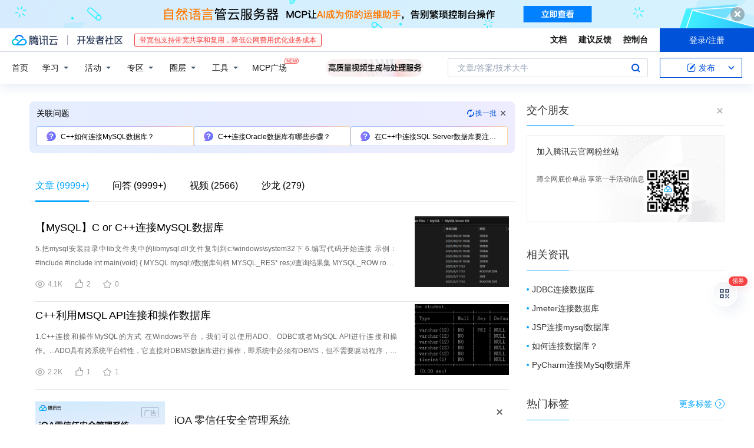

--- FILE ---
content_type: text/html; charset=utf-8
request_url: https://cloud.tencent.com/developer/information/c%2B%2B%E6%95%B0%E6%8D%AE%E5%BA%93%E8%BF%9E%E6%8E%A5
body_size: 41633
content:
<!DOCTYPE html><html munual-autotracker-init="" qct-pv-id="3pYRLwQL7E-jTwmkjV4tx" qct-ip="3.131.98.12"><head><meta charSet="UTF-8"/><meta http-equiv="X-UA-Compatible" content="IE=edge,chrome=1"/><title>c++数据库连接 - 腾讯云开发者社区 - 腾讯云</title><meta name="keywords" content="c++数据库连接"/><meta name="subject" content="空类-空类-c++,空类-空类-数据库,空类-空类-连接"/><meta name="subjectTime" content="2018-11-11 12:10:01"/><meta name="description" content="5.把mysql安装目录中lib文件夹中的libmysql.dll文件复制到c:\windows\system32下
6.编写代码开始连接
示例：
#include
#include
int main(void)
{
	MYSQL mysql;//数据库句柄
	MYSQL_RES* res;//查询结果集
	MYSQL......"/><meta name="viewport" content="width=device-width, initial-scale=1.0, maximum-scale=1, viewport-fit=cover"/><meta name="format-detection" content="telephone=no"/><meta name="articleSource" content="P"/><meta name="magicSource" content="N"/><link rel="canonical" href="https://cloud.tencent.com/developer/information/c%2B%2B%E6%95%B0%E6%8D%AE%E5%BA%93%E8%BF%9E%E6%8E%A5"/><link rel="stylesheet" href="//cloudcache.tencent-cloud.cn/open_proj/proj_qcloud_v2/gateway/portal/css/global-20209142343.css"/><link rel="stylesheet" href="//cloudcache.tencent-cloud.cn/qcloud/ui/community-pc/build/base/base-202507151730.css"/><link rel="stylesheet" href="//cloudcache.tencent-cloud.cn/qcloud/ui/cloud-community/build/base/base-202511051801.css"/><link rel="stylesheet" href="//cloudcache.tencent-cloud.cn/open_proj/proj_qcloud_v2/community-pc/build/AskDialog/AskDialog-202204021635.css?max_age=31536000"/><link rel="stylesheet" href="//cloudcache.tencent-cloud.cn/open_proj/proj_qcloud_v2/community-pc/build/AskDialog/AskDialog-202204021635.css?max_age=31536000"/><link rel="stylesheet" href="//cloudcache.tencent-cloud.cn/qcloud/ui/community-pc/build/Information/Information-202507151742.css"/><link rel="stylesheet" href="//cloudcache.tencent-cloud.cn/open_proj/proj_qcloud_v2/community/portal/css/markdown-201810241044.css?max_age=31536000"/><link rel="stylesheet" href="//cloudcache.tencent-cloud.cn/open_proj/proj_qcloud_v2/community-pc/build/Sitemap/Sitemap-201903051002.css?max_age=31536000"/><link rel="stylesheet" href="//cloudcache.tencent-cloud.cn/qcloud/draft-master/dist/draft-master-v2.1.26.d4s2ddo9sb.css?max_age=31536000"/><style media="screen">@supports (padding:max(0px)){.set-safe-area .com-main{bottom:calc(max(12px,constant(safe-area-inset-bottom)) + 50px);bottom:calc(max(12px,env(safe-area-inset-bottom)) + 50px)}.set-safe-area .com-main-simple-sec,.set-safe-area .com-main.without-tab-ft,.set-safe-area .com-main.without-ft{bottom:max(12px,constant(safe-area-inset-bottom));bottom:max(12px,env(safe-area-inset-bottom))}.set-safe-area .com-main-sec{bottom:max(12px,constant(safe-area-inset-bottom));bottom:max(12px,env(safe-area-inset-bottom))}.set-safe-area .com-m-footer,.set-safe-area .sa-fixed-btns{bottom:max(12px,constant(safe-area-inset-bottom));bottom:max(12px,env(safe-area-inset-bottom))}.set-safe-area .com-mobile-body{bottom:max(12px,constant(safe-area-inset-bottom));bottom:max(12px,env(safe-area-inset-bottom))}}@supports (padding:max(0px)){.set-safe-area .support-wrap,.set-safe-area div.body{bottom:max(12px,constant(safe-area-inset-bottom));bottom:max(12px,env(safe-area-inset-bottom))}.set-safe-area .com-responsive-no-ft div.body{bottom:max(12px,constant(safe-area-inset-bottom));bottom:max(12px,env(safe-area-inset-bottom))}}.doc-con .J-docShareModal{display: none;} .doc-con .J-docShareCopyTipModalMB{display: none} .with-focus+.com-main-simple-sec, .with-focus+.com-main,.with-focus+.com-body,.with-focus+.qa-body{top:100px} .qa-detail-ask-panel:after{display:none!important;} .sa-fixed-btns .c-btn-weak{background-color: #fff;} .qa-r-editor.draft-editor-host.rno-markdown{height: 290px;overflow-y:auto;} .uc-achievement{line-height:24px;margin-bottom:5px;white-space: initial;overflow:visible;text-overflow:initial} .uc-achievement .uc-achievement-icon{top:0;margin-top:0; .uc-hero+.com-body-main .com-tab .com-tab-item{margin-right: 28px;}</style></head><body style="position:initial"><div id="react-root" class=""><div class="com-mobile-layout pg-info-index com-responsive"><div class="cdc-header is-fixed"><div class="cdc-header__placeholder"></div><div class="cdc-header__inner"><div id="community-top-header-product-container" style="display:block"></div><div class="cdc-header__top"><div class="cdc-header__top-left"><a href="/?from=20060&amp;from_column=20060" target="_blank" class="cdc-header__top-logo"><i>腾讯云</i></a><div class="cdc-header__top-line"></div><a href="/developer" class="cdc-header__top-logo community"><i>开发者社区</i></a><div class="cdc-header__activity"><div id="cloud-header-product-container" style="display:block"></div></div></div><div class="cdc-header__top-operates"><a href="/document/product?from=20702&amp;from_column=20702" target="_blank" class="cdc-header__link">文档</a><a href="/voc/?from=20703&amp;from_column=20703" target="_blank" class="cdc-header__link">建议反馈</a><a href="https://console.cloud.tencent.com?from=20063&amp;from_column=20063" target="_blank" class="cdc-header__link" track-click="{&quot;areaId&quot;:102001,&quot;subAreaId&quot;:1}">控制台</a><div class="cdc-header__account"><div class="cdc-header__account-inner"><button class="cdc-btn cdc-header__account-btn cdc-btn--primary">登录/注册</button></div></div></div></div><div class="cdc-header__bottom"><div class="cdc-header__bottom-nav"><a href="/developer" class="cdc-header__bottom-home">首页</a><div class="cdc-header__nav-list"><div class="cdc-header__nav-item">学习</div><div class="cdc-header__nav-item">活动</div><div class="cdc-header__nav-item">专区</div><div class="cdc-header__nav-item">圈层</div><div class="cdc-header__nav-item">工具</div></div><div class="cdc-header__activity"><a class="cdc-header__activity-tit" href="/developer/mcp" target="_blank" style="position:relative">MCP广场<img src="https://qccommunity.qcloudimg.com/image/new.png" style="position:absolute;width:24px;top:-6px;right:-20px"/></a></div><div id="community-header-product-container" style="display:block"></div></div><div class="cdc-header__bottom-operates"><div class="cdc-header__search"><div class="cdc-search__wrap"><div class="cdc-search"><span class="cdc-search__text">文章/答案/技术大牛</span><button class="cdc-search__btn">搜索<i class="cdc-search__i search"></i></button></div><div class="cdc-search__dropdown"><div class="cdc-search__bar"><input type="text" class="cdc-search__bar-input" placeholder="文章/答案/技术大牛" value=""/><div class="cdc-search__bar-btns"><button class="cdc-search__btn">搜索<i class="cdc-search__i search"></i></button><button class="cdc-search__btn">关闭<i class="cdc-search__i clear"></i></button></div></div></div></div></div><div class="cdc-header__create"><span class="cdc-header__create-btn not-logged"><span class="cdc-svg-icon-con"><span class="cdc-svg-icon" style="line-height:1;color:#0052D9;width:16px;height:16px"><svg width="16" height="16" viewBox="0 0 16 16" fill="currentcolor" xmlns="http://www.w3.org/2000/svg"><path d="M14.2466 12.0145C14.1698 13.6258 12.8381 14.9131 11.2129 14.9131H11.1579H4.0927H4.03772C2.4125 14.9131 1.08014 13.6258 1.00334 12.0145H1V11.8668V4.07213V4.04627V3.89922H1.00334C1.08014 2.28732 2.4125 1 4.03772 1H9.6473V1.00069H10.0786L8.7688 2.10773H8.43888H7.7916H6.37904H4.03772C2.97234 2.10773 2.10445 2.9777 2.10445 4.04629V4.41869V4.4472V6.39498V11.4269V11.4309V11.8668C2.10445 12.9354 2.97234 13.8053 4.03772 13.8053H6.37904H8.87153H11.2129C12.2782 13.8053 13.1461 12.9355 13.1461 11.8668V11.466V11.454V9.5181V6.39364L14.2506 5.3051V11.8668V12.0145H14.2466ZM10.4324 7.15226L9.63146 7.99761C9.36577 8.2693 8.69326 8.95104 8.48066 9.17631C8.26726 9.40288 8.09039 9.58901 7.95061 9.73544C7.81079 9.88188 7.72667 9.96597 7.70083 9.98656C7.63321 10.0488 7.55703 10.1144 7.47022 10.1846C7.38412 10.2542 7.29404 10.3099 7.20063 10.3516C7.10722 10.4007 6.97072 10.459 6.79049 10.5305C6.61028 10.6001 6.42213 10.6676 6.22468 10.7339C6.02792 10.8002 5.84109 10.8571 5.66484 10.9061C5.48795 10.9538 5.3561 10.9863 5.2693 11.0009C5.08977 11.0214 4.96988 10.993 4.90956 10.9168C4.84931 10.8405 4.83276 10.7107 4.85924 10.5312C4.87315 10.4331 4.9043 10.292 4.95468 10.1078C5.00431 9.92297 5.05802 9.7315 5.11431 9.53341C5.1713 9.33526 5.22629 9.15179 5.27926 8.98484C5.33297 8.8179 5.37599 8.7026 5.40978 8.64032C5.44953 8.54357 5.49463 8.45413 5.54495 8.37399C5.59465 8.29379 5.66616 8.20503 5.75965 8.10766C5.79934 8.06588 5.89281 7.96649 6.03988 7.81018C6.18624 7.65311 6.80114 7.02774 7.02104 6.79783L7.75117 6.03524L8.56212 5.1899L10.6345 3.02466L12.5214 4.93874L10.4324 7.15226ZM13.816 3.58581C13.7166 3.68987 13.6272 3.78064 13.5483 3.85883C13.4694 3.93703 13.4006 4.0066 13.3423 4.06686C13.276 4.13643 13.2144 4.19738 13.1561 4.24903L11.2785 2.33569C11.3785 2.24025 11.4965 2.12565 11.6336 1.99115C11.7707 1.85668 11.8854 1.75061 11.9761 1.67242C12.0934 1.57708 12.2133 1.51013 12.3385 1.47109C12.4525 1.43529 12.5644 1.41805 12.6751 1.41876H12.7056C12.7665 1.42139 12.8268 1.42729 12.8851 1.43724C12.8838 1.4366 12.8811 1.43724 12.8798 1.4366C12.8811 1.4366 12.8838 1.4366 12.8851 1.43724C13.1376 1.48428 13.4019 1.62009 13.6265 1.83743C13.7511 1.95871 13.8524 2.09382 13.9259 2.23296C14.0346 2.43834 14.0863 2.65304 14.0763 2.8491C14.0763 2.87294 14.0783 2.89748 14.0783 2.92201C14.0783 3.03529 14.0571 3.14789 14.0154 3.26055C13.9737 3.37314 13.9067 3.48185 13.816 3.58581Z" fill="#0052D9"></path></svg></span></span>发布<span class="cdc-svg-icon-con cdc-header__create-btn-arrow"><span class="cdc-svg-icon" style="line-height:1;color:inherit;width:16px;height:16px"><svg width="16" height="16" viewBox="0 0 16 16" fill="currentcolor" xmlns="http://www.w3.org/2000/svg"><path d="M8.16377 4L9.57798 5.41421L14.5277 10.364L13.1135 11.7782L8.1638 6.829L3.21402 11.7782L1.7998 10.364L8.16377 4Z"></path></svg></span></span></span></div></div></div></div></div><div class="cdc-m-header is-fixed"><div class="cdc-m-header__placeholder"></div><div class="cdc-m-header__inner"><div class="cdc-m-header__main"><div class="cdc-m-header__trigger"></div><div class="cdc-m-header__logo"><i class="cdc-m-header__logo-icon"></i></div><div class="cdc-m-header__search"><i class="cdc-m-header__search-icon"></i></div><div class="cdc-m-header__operate"><span class="cdc-m-header__operate-icon"></span></div></div></div></div><div class="J-body com-body max-width com-mobile-body"><div class="com-3-layout"><div class="layout-main" qct-keywordId="142058" qct-area="关键词聚合页"><div><div class="c-tab-cross"><div class="c-tab-hd"><div class="c-tab-scroll"><ul class="c-tab-ctrl"><li class="c-tab-simple actived"><a href="/developer/information/c%2B%2B%E6%95%B0%E6%8D%AE%E5%BA%93%E8%BF%9E%E6%8E%A5-article"><span class="c-tab-tit">文章<span><span> (<!-- -->9999+<!-- -->)</span></span></span></a></li><li class="c-tab-simple"><a href="/developer/information/c%2B%2B%E6%95%B0%E6%8D%AE%E5%BA%93%E8%BF%9E%E6%8E%A5-ask"><span class="c-tab-tit">问答<span></span></span></a></li><li class="c-tab-simple"><a href="/developer/information/c%2B%2B%E6%95%B0%E6%8D%AE%E5%BA%93%E8%BF%9E%E6%8E%A5-video"><span class="c-tab-tit">视频<span></span></span></a></li><li class="c-tab-simple"><a href="/developer/information/c%2B%2B%E6%95%B0%E6%8D%AE%E5%BA%93%E8%BF%9E%E6%8E%A5-salon"><span class="c-tab-tit">沙龙<span></span></span></a></li></ul></div></div></div><div class="pg-info-content"><div class="com-article-panel-list rno-pad-hide" qct-area="相关文章" qct-exposure=""><div qct-click="" qct-exposure="" qct-trace-id="" qct-area="文章-2286026"><section class="com-article-panel" track-click="" track-exposure=""><div class="com-article-panel-body"><div class="com-article-panel-author"><span class="column-wrap"></span></div><h3 class="com-article-panel-title" style="text-overflow:ellipsis;overflow:hidden;white-space:nowrap"><a href="/developer/article/2286026?from=15425&amp;frompage=seopage" trackClick="{&quot;elementId&quot;:3}" target="_blank" hotrep="" class="">【MySQL】C or C++连接MySQL数据库</a></h3><p class="com-article-panel-desc"><a href="/developer/article/2286026?from=15425&amp;frompage=seopage" trackClick="{&quot;elementId&quot;:4}" target="_blank" hotrep="" class="">5.把mysql安装目录中lib文件夹中的libmysql.dll文件复制到c:\windows\system32下
6.编写代码开始连接
示例：
#include
#include
int main(void)
{
	MYSQL mysql;//数据库句柄
	MYSQL_RES* res;//查询结果集
	MYSQL_ROW row;//记录结构体
	//初始化数据库...mysql_init(&mysql);
	//设置字符编码
	mysql_options(&mysql, MYSQL_SET_CHARSET_NAME, "gbk");
	//连接数据库
	if (...PASSWORD", "temp5", 3306, NULL, 0) == NULL)
	{
		printf("错误原因:%s\n", mysql_error(&mysql));
		printf("连接失败...printf("%s ", row[2]);//班级
		printf("%s \n", row[3]);//性别
	}
	//释放结果集
	mysql_free_result(res);
	//关闭数据库</a></p><div class="com-operations com-article-panel-operations"><span class="com-opt-link"><i class="com-i-view"></i><span class="text">4.1K</span></span><a href="javascript:;" trackClick="{&quot;elementId&quot;:7}" trackExposure="" hotrep="" class="com-opt-link"><i class="com-i-like"></i><span class="text">2</span></a><a href="javascript:;" trackClick="{&quot;elementId&quot;:8}" trackExposure="" hotrep="" class="com-opt-link"><i class="com-i-bookmark"></i><span class="text">0</span></a></div></div><div class="com-article-panel-object"><a href="/developer/article/2286026?from=15425&amp;frompage=seopage" trackClick="{&quot;elementId&quot;:6}" target="_blank" class="com-media-img" hotrep="" style="background-image:url(https://developer.qcloudimg.com/http-save/yehe-7126570/543ae43b8b7fce7f794f62ce5a34e444.png?imageView2/2/w/320/h/7000)"></a></div></section></div><div qct-click="" qct-exposure="" qct-trace-id="" qct-area="文章-1176903"><section class="com-article-panel" track-click="" track-exposure=""><div class="com-article-panel-body"><div class="com-article-panel-author"><span class="column-wrap"></span></div><h3 class="com-article-panel-title" style="text-overflow:ellipsis;overflow:hidden;white-space:nowrap"><a href="/developer/article/1176903?from=15425&amp;frompage=seopage" trackClick="{&quot;elementId&quot;:3}" target="_blank" hotrep="" class="">C++利用MSQL API连接和操作数据库</a></h3><p class="com-article-panel-desc"><a href="/developer/article/1176903?from=15425&amp;frompage=seopage" trackClick="{&quot;elementId&quot;:4}" target="_blank" hotrep="" class="">1.C++连接和操作MySQL的方式
在Windows平台，我们可以使用ADO、ODBC或者MySQL API进行连接和操作。...ADO具有跨系统平台特性，它直接对DBMS数据库进行操作，即系统中必须有DBMS，但不需要驱动程序，不需要注册数据源，所以具有很好的可移植性。
那么，在Linux平台如何连接和使用MSQL数据库呢？...这里不再赘述前两者的用法，读者可自行研究实践，下文将详细讲解MySQL创建数据库和C++利用MSQL API连接和操作数据库。...我们的组件在应用程序和MySQL数据库之间构成的层次结构如下图所示： 
 
image.png


下面就来设计和实现我们自己的C++访问MySQL数据库的组件。...连接数据库</a></p><div class="com-operations com-article-panel-operations"><span class="com-opt-link"><i class="com-i-view"></i><span class="text">2.2K</span></span><a href="javascript:;" trackClick="{&quot;elementId&quot;:7}" trackExposure="" hotrep="" class="com-opt-link"><i class="com-i-like"></i><span class="text">1</span></a><a href="javascript:;" trackClick="{&quot;elementId&quot;:8}" trackExposure="" hotrep="" class="com-opt-link"><i class="com-i-bookmark"></i><span class="text">1</span></a></div></div><div class="com-article-panel-object"><a href="/developer/article/1176903?from=15425&amp;frompage=seopage" trackClick="{&quot;elementId&quot;:6}" target="_blank" class="com-media-img" hotrep="" style="background-image:url(https://ask.qcloudimg.com/raw/yehe-4fad69835728/8ivvsxbr71.png?imageView2/2/w/320/h/7000)"></a></div></section></div><li class="panel-cell"><div id="information-article-content-product-container" style="display:block"></div></li><div class="info-feedback-item"><div class="info-feedback-bar"><div class="info-feedback-cont"><div class="info-feedback-main">您找到你想要的搜索结果了吗？</div><div class="info-feedback-extra"><div class="info-feedback-btns"><div trackClick="{&quot;subAreaId&quot;:2,&quot;elementId&quot;:1}" trackExposure="{&quot;subAreaId&quot;:2,&quot;elementId&quot;:1}" class="info-feedback-btn"><i class="info-feedback-icon icon-smile"></i><span>是的</span></div><div class="info-feedback-btn"><i class="info-feedback-icon icon-sad"></i><span>没有找到</span></div></div></div></div></div></div><div qct-click="" qct-exposure="" qct-trace-id="" qct-area="文章-1786221"><section class="com-article-panel" track-click="" track-exposure=""><div class="com-article-panel-body"><div class="com-article-panel-author"><span class="column-wrap"></span></div><h3 class="com-article-panel-title" style="text-overflow:ellipsis;overflow:hidden;white-space:nowrap"><a href="/developer/article/1786221?from=15425&amp;frompage=seopage" trackClick="{&quot;elementId&quot;:3}" target="_blank" hotrep="" class="">C++通过ADO访问数据库的连接字符串</a></h3><p class="com-article-panel-desc"><a href="/developer/article/1786221?from=15425&amp;frompage=seopage" trackClick="{&quot;elementId&quot;:4}" target="_blank" hotrep="" class="">参考链接： 连接两个字符串的C++程序
一、连接字符串获取方法
 1、OLEDB驱动
    新建一个***.txt重名为***.udl，双击运行udl文件弹出数据源配置对话框，配置好并测试连接成功以后点确定...二、常见数据库连接字符串
 ADO访问access数据库连接字符串
 Provider=Microsoft.Jet.OLEDB.4.0;Data Source=....其中OLE为对象连接与嵌入。
 Server=数据库实例名称，如果是远程其他电脑数据库，就使用机器名或IP地址 + 实例名。local表示本地数据库连接。
 ...ADO访问my sql数据库连接字符串
 通过ADO连接MySql数据库，首先得安装MyODBC服务器程序。MyODBC版本要和MySql的版本对应上，否则会连接不上数据库。...*.* TO '用户名'@'IP地址' IDENTIFIED BY '连接密码' WITH GRANT OPTION;
 ADO访问oracle数据库连接字符串
 使用微软自带的oledb驱动(调用此驱动前也与需要安装</a></p><div class="com-operations com-article-panel-operations"><span class="com-opt-link"><i class="com-i-view"></i><span class="text">3K</span></span><a href="javascript:;" trackClick="{&quot;elementId&quot;:7}" trackExposure="" hotrep="" class="com-opt-link"><i class="com-i-like"></i><span class="text">0</span></a><a href="javascript:;" trackClick="{&quot;elementId&quot;:8}" trackExposure="" hotrep="" class="com-opt-link"><i class="com-i-bookmark"></i><span class="text">0</span></a></div></div></section></div><div qct-click="" qct-exposure="" qct-trace-id="" qct-area="文章-2134510"><section class="com-article-panel" track-click="" track-exposure=""><div class="com-article-panel-body"><div class="com-article-panel-author"><span class="column-wrap"></span></div><h3 class="com-article-panel-title" style="text-overflow:ellipsis;overflow:hidden;white-space:nowrap"><a href="/developer/article/2134510?from=15425&amp;frompage=seopage" trackClick="{&quot;elementId&quot;:3}" target="_blank" hotrep="" class="">mysql 数据库连接_java连接oracle数据库</a></h3><p class="com-article-panel-desc"><a href="/developer/article/2134510?from=15425&amp;frompage=seopage" trackClick="{&quot;elementId&quot;:4}" target="_blank" hotrep="" class="">原理：
Oracle数据网关，就像一个桥梁，贯通oracle数据库和non-oracle数据库。...比如对一个连接数据库的查询，select * from “tablename”@linkdbname；oracle首先从linkdbname开始，通过dba_db_links表查到建表时所属于的tnsname...就要注明oracle_home(ORACLE_HOME=/opt/oracle/product/gw)；找到
程序之后，oracle会在程序所在目录的admin子目录下找到init.ora文件，读取里面的连接信息...；然后通过连接信息与non-oracle数据库通信。...安装mysql client or my server .安装完成后，确认可以连接mysql 数据库。</a></p><div class="com-operations com-article-panel-operations"><span class="com-opt-link"><i class="com-i-view"></i><span class="text">101.9K</span></span><a href="javascript:;" trackClick="{&quot;elementId&quot;:7}" trackExposure="" hotrep="" class="com-opt-link"><i class="com-i-like"></i><span class="text">3</span></a><a href="javascript:;" trackClick="{&quot;elementId&quot;:8}" trackExposure="" hotrep="" class="com-opt-link"><i class="com-i-bookmark"></i><span class="text">0</span></a></div></div></section></div><div qct-click="" qct-exposure="" qct-trace-id="" qct-area="文章-1971281"><section class="com-article-panel" track-click="" track-exposure=""><div class="com-article-panel-body"><div class="com-article-panel-author"><span class="column-wrap"></span></div><h3 class="com-article-panel-title" style="text-overflow:ellipsis;overflow:hidden;white-space:nowrap"><a href="/developer/article/1971281?from=15425&amp;frompage=seopage" trackClick="{&quot;elementId&quot;:3}" target="_blank" hotrep="" class="">数据库中内连接、外连接、全连接</a></h3><p class="com-article-panel-desc"><a href="/developer/article/1971281?from=15425&amp;frompage=seopage" trackClick="{&quot;elementId&quot;:4}" target="_blank" hotrep="" class="">转自：http://blog.csdn.net/yilip/article/details/8065840
内连接：把两个表中数据对应的数据查出来 
外连接：以某个表为基础把对应数据查出来（全连接是以多个表为基础...） 
student表 
no name 
1 a 
2 b 
3 c 
4 d 
grade表 
no grade 
1 90 
2 98 
3 95 
内连接 inner join（查找条件中对应的数据...grade on student.no = grade.no 
结果 
student.no name grade.no grade 
1 a 1 90 
2 b 2 98 
3 c 3 95 
左连接...grade 
1 a 90 
2 b 98 
3 c 95 
4 d 
1 a 90 
2 b 98 
3 c 95 

交叉连接(没有where字句时结果为笛卡尔积)
   一般不用。...注：access 中不能直接使用full join ，需要使用union all 将左连接和右连接合并后才可以</a></p><div class="com-operations com-article-panel-operations"><span class="com-opt-link"><i class="com-i-view"></i><span class="text">5.7K</span></span><a href="javascript:;" trackClick="{&quot;elementId&quot;:7}" trackExposure="" hotrep="" class="com-opt-link"><i class="com-i-like"></i><span class="text">5</span></a><a href="javascript:;" trackClick="{&quot;elementId&quot;:8}" trackExposure="" hotrep="" class="com-opt-link"><i class="com-i-bookmark"></i><span class="text">0</span></a></div></div></section></div><div qct-click="" qct-exposure="" qct-trace-id="" qct-area="文章-1547350"><section class="com-article-panel" track-click="" track-exposure=""><div class="com-article-panel-body"><div class="com-article-panel-author"><span class="column-wrap"></span></div><h3 class="com-article-panel-title" style="text-overflow:ellipsis;overflow:hidden;white-space:nowrap"><a href="/developer/article/1547350?from=15425&amp;frompage=seopage" trackClick="{&quot;elementId&quot;:3}" target="_blank" hotrep="" class="">数据库连接</a></h3><p class="com-article-panel-desc"><a href="/developer/article/1547350?from=15425&amp;frompage=seopage" trackClick="{&quot;elementId&quot;:4}" target="_blank" hotrep="" class="">ODBC（Open Database onnectivity）
windows数据库管理，可以在控制面板打开odbc设置和添加数据库驱动（默认sqlserver驱动），用odbc打开数据库
 
?...dsn设置用户可见的数据库，可在word和vs等程序中直接访问数据库，obdc连接字符串，通过dsn注册名连接
ADO（ActiveX Data Object）
跨平台的访问接口，但不需要驱动程序，不需要注册数据源...，所以具有很好的可移植性
 使用ado连接不需要安装驱动
 
连接字符串
ODBC连接
基于ODBC的OLEDB连接
OLEDB连接
 “Data Source=LocalHost;Initial Catalog</a></p><div class="com-operations com-article-panel-operations"><span class="com-opt-link"><i class="com-i-view"></i><span class="text">5.7K</span></span><a href="javascript:;" trackClick="{&quot;elementId&quot;:7}" trackExposure="" hotrep="" class="com-opt-link"><i class="com-i-like"></i><span class="text">2</span></a><a href="javascript:;" trackClick="{&quot;elementId&quot;:8}" trackExposure="" hotrep="" class="com-opt-link"><i class="com-i-bookmark"></i><span class="text">0</span></a></div></div></section></div><div qct-click="" qct-exposure="" qct-trace-id="" qct-area="文章-1919285"><section class="com-article-panel" track-click="" track-exposure=""><div class="com-article-panel-body"><div class="com-article-panel-author"><span class="column-wrap"></span></div><h3 class="com-article-panel-title" style="text-overflow:ellipsis;overflow:hidden;white-space:nowrap"><a href="/developer/article/1919285?from=15425&amp;frompage=seopage" trackClick="{&quot;elementId&quot;:3}" target="_blank" hotrep="" class="">Linux C++ 连接 MySQL</a></h3><p class="com-article-panel-desc"><a href="/developer/article/1919285?from=15425&amp;frompage=seopage" trackClick="{&quot;elementId&quot;:4}" target="_blank" hotrep="" class="">安装MySQL
可以参考这篇文章《在Ubuntu上安装MySQL》
连接
具体可以看官方的MySQL参考手册
示例代码
#include
#include
/*
mysql_init()	获取或初始化MYSQL结构
mysql_real_connect()	连接到MySQL服务器。...指向查询结果的指针
    MYSQL_ROW row;	 //按行返回的查询信息
};

MyDB::MyDB()
{
    connection = mysql_init(nullptr);   //初始化数据库连接变量...:string host,std::string user,std::string pwd,std::string db_name)
{
    // 函数mysql_real_connect建立一个数据库连接...// 成功返回MYSQL*连接句柄，失败返回NULL
    connection = mysql_real_connect(connection,host.c_str(),user.c_str()</a></p><div class="com-operations com-article-panel-operations"><span class="com-opt-link"><i class="com-i-view"></i><span class="text">10.5K</span></span><a href="javascript:;" trackClick="{&quot;elementId&quot;:7}" trackExposure="" hotrep="" class="com-opt-link"><i class="com-i-like"></i><span class="text">2</span></a><a href="javascript:;" trackClick="{&quot;elementId&quot;:8}" trackExposure="" hotrep="" class="com-opt-link"><i class="com-i-bookmark"></i><span class="text">0</span></a></div></div></section></div><div qct-click="" qct-exposure="" qct-trace-id="" qct-area="文章-1010948"><section class="com-article-panel" track-click="" track-exposure=""><div class="com-article-panel-body"><div class="com-article-panel-author"><span class="column-wrap"></span></div><h3 class="com-article-panel-title" style="text-overflow:ellipsis;overflow:hidden;white-space:nowrap"><a href="/developer/article/1010948?from=15425&amp;frompage=seopage" trackClick="{&quot;elementId&quot;:3}" target="_blank" hotrep="" class="">C++ 连接数据库的入口和获取列数、数据</a></h3><p class="com-article-panel-desc"><a href="/developer/article/1010948?from=15425&amp;frompage=seopage" trackClick="{&quot;elementId&quot;:4}" target="_blank" hotrep="" class="">这里不具体放出完整的程序，分享两个核心函数：
由于这里用到的函数是编译器自己的库所没有的，需要自己下载mysql.h库或者本地有数据库，可以去bin找到，放进去。
     ...前提，我自己的测试数据库是WampServe自带的mysql，曾经试过连接新浪云的，发现很坑，它里面的要放代码进去它空间才能连，不能在本机连，连接的输入形参全是它规定的常量！...第一个是连接数据库的：
      行内带有详细注释，皆本人的见解，有理解错的，求帮指出。
      再作简单介绍，之所有带有int返回类型，是因为一旦连接数据库失败就return 0 结束程序。...形参所输入的分别是 数据库地址、端口，本机的端口一般是3306、数据库名、用户名、密码，调用就能用了。...return 0;
19     }
20     //设置事务自动提交,1为启用自动提交
21     mysql_autocommit(&(this-&gt;conn), 1);
22 }

下面这个是在连接数据库成功后</a></p><div class="com-operations com-article-panel-operations"><span class="com-opt-link"><i class="com-i-view"></i><span class="text">2.7K</span></span><a href="javascript:;" trackClick="{&quot;elementId&quot;:7}" trackExposure="" hotrep="" class="com-opt-link"><i class="com-i-like"></i><span class="text">8</span></a><a href="javascript:;" trackClick="{&quot;elementId&quot;:8}" trackExposure="" hotrep="" class="com-opt-link"><i class="com-i-bookmark"></i><span class="text">0</span></a></div></div></section></div><div qct-click="" qct-exposure="" qct-trace-id="" qct-area="文章-1872663"><section class="com-article-panel" track-click="" track-exposure=""><div class="com-article-panel-body"><div class="com-article-panel-author"><span class="column-wrap"></span></div><h3 class="com-article-panel-title" style="text-overflow:ellipsis;overflow:hidden;white-space:nowrap"><a href="/developer/article/1872663?from=15425&amp;frompage=seopage" trackClick="{&quot;elementId&quot;:3}" target="_blank" hotrep="" class="">如何用C++自己实现mysql数据库的连接池？</a></h3><p class="com-article-panel-desc"><a href="/developer/article/1872663?from=15425&amp;frompage=seopage" trackClick="{&quot;elementId&quot;:4}" target="_blank" hotrep="" class="">比如数据库的资源池，只要选择好适当的jar包外加配置好相应的数据库参数，即可放心大胆的使用mysql。
当然，如果你命硬的话，也可以选择用C或C++开发后台应用。...// 以下是连接mysql需要的参数
	string	m_strDBServer;		// mysql数据库所在服务器
	UINT	m_uDBPort;			// mysql数据库连接端口
	string...m_strDBName;		// 数据库名称
	string	m_strDBUser;		// 数据库账户
	string	m_strDBPwd;			// 数据库密码
	
};

// 数据库连接池实现...m_pMysql)
		return FALSE;
	
	// 连接数据库
    if(!...= dwRet)				// 超时，说明资源池没有可用mysql连接
	{
		printf("数据库没有可用连接。</a></p><div class="com-operations com-article-panel-operations"><span class="com-opt-link"><i class="com-i-view"></i><span class="text">2.9K</span></span><a href="javascript:;" trackClick="{&quot;elementId&quot;:7}" trackExposure="" hotrep="" class="com-opt-link"><i class="com-i-like"></i><span class="text">0</span></a><a href="javascript:;" trackClick="{&quot;elementId&quot;:8}" trackExposure="" hotrep="" class="com-opt-link"><i class="com-i-bookmark"></i><span class="text">0</span></a></div></div></section></div><div qct-click="" qct-exposure="" qct-trace-id="" qct-area="文章-2155124"><section class="com-article-panel" track-click="" track-exposure=""><div class="com-article-panel-body"><div class="com-article-panel-author"><span class="column-wrap"></span></div><h3 class="com-article-panel-title" style="text-overflow:ellipsis;overflow:hidden;white-space:nowrap"><a href="/developer/article/2155124?from=15425&amp;frompage=seopage" trackClick="{&quot;elementId&quot;:3}" target="_blank" hotrep="" class="">mysql连接远程数据库_plsql连接远程数据库</a></h3><p class="com-article-panel-desc"><a href="/developer/article/2155124?from=15425&amp;frompage=seopage" trackClick="{&quot;elementId&quot;:4}" target="_blank" hotrep="" class="">新安装的 MySQL 只有一个 root 用户，默认不开启远程连接。下面以 Ubuntu 系统下的 MySQL 为例，说明如何远程连接 MySQL 数据库。...登录 root 用户 mysql -uroot -pyongdu
查看 mysql 数据库中的所有表
mysql&gt; show databases;
+--------------------+
| Database...，有些情况下可能还会连接失败。...Your MySQL connection id is 36
成功登陆，下面在 windows 下用 Navicat 工具连接到 msql 数据库，虚拟机和主机需联网
 

测试成功后点击确定
 

连接完成...，此时便可用图形工具操作数据库了
版权声明：本文内容由互联网用户自发贡献，该文观点仅代表作者本人。</a></p><div class="com-operations com-article-panel-operations"><span class="com-opt-link"><i class="com-i-view"></i><span class="text">34.9K</span></span><a href="javascript:;" trackClick="{&quot;elementId&quot;:7}" trackExposure="" hotrep="" class="com-opt-link"><i class="com-i-like"></i><span class="text">3</span></a><a href="javascript:;" trackClick="{&quot;elementId&quot;:8}" trackExposure="" hotrep="" class="com-opt-link"><i class="com-i-bookmark"></i><span class="text">1</span></a></div></div><div class="com-article-panel-object"><a href="/developer/article/2155124?from=15425&amp;frompage=seopage" trackClick="{&quot;elementId&quot;:6}" target="_blank" class="com-media-img" hotrep="" style="background-image:url(https://ask.qcloudimg.com/http-save/yehe-8223537/4380c1ef2cdea5d69b6b47508a18f654.png?imageView2/2/w/320/h/7000)"></a></div></section></div><div qct-click="" qct-exposure="" qct-trace-id="" qct-area="文章-1818562"><section class="com-article-panel" track-click="" track-exposure=""><div class="com-article-panel-body"><div class="com-article-panel-author"><span class="column-wrap"></span></div><h3 class="com-article-panel-title" style="text-overflow:ellipsis;overflow:hidden;white-space:nowrap"><a href="/developer/article/1818562?from=15425&amp;frompage=seopage" trackClick="{&quot;elementId&quot;:3}" target="_blank" hotrep="" class="">Java连接MySQL数据库（jdbc连接数据库）</a></h3><p class="com-article-panel-desc"><a href="/developer/article/1818562?from=15425&amp;frompage=seopage" trackClick="{&quot;elementId&quot;:4}" target="_blank" hotrep="" class="">.*;

public class DBUtil {

	// 定义连接常量
	private static final String DRIVER = "com.mysql.cj.jdbc.Driver...System.out.println(conn);
		conn = null;
		conn = DBUtil.conn;
		System.out.println(conn);
	}

    // jdbc连接...= conn) System.out.println("MySQL数据库连接成功！")...| ClassNotFoundException e) {
			e.printStackTrace();
		}
    	return conn;
    }

}
二、前置条件
1、MySQL连接...jar包
	    mysql
	    mysql-connector-java
	    
        8.0.18
2、MySQL数据库配置
（1）账户密码 （2）数据库名
三、运行结果
?</a></p><div class="com-operations com-article-panel-operations"><span class="com-opt-link"><i class="com-i-view"></i><span class="text">10.2K</span></span><a href="javascript:;" trackClick="{&quot;elementId&quot;:7}" trackExposure="" hotrep="" class="com-opt-link"><i class="com-i-like"></i><span class="text">1</span></a><a href="javascript:;" trackClick="{&quot;elementId&quot;:8}" trackExposure="" hotrep="" class="com-opt-link"><i class="com-i-bookmark"></i><span class="text">0</span></a></div></div><div class="com-article-panel-object"><a href="/developer/article/1818562?from=15425&amp;frompage=seopage" trackClick="{&quot;elementId&quot;:6}" target="_blank" class="com-media-img" hotrep="" style="background-image:url(https://ask.qcloudimg.com/http-save/yehe-3241804/8c65spvl4q.png?imageView2/2/w/320/h/7000)"></a></div></section></div><div qct-click="" qct-exposure="" qct-trace-id="" qct-area="文章-2152124"><section class="com-article-panel" track-click="" track-exposure=""><div class="com-article-panel-body"><div class="com-article-panel-author"><span class="column-wrap"></span></div><h3 class="com-article-panel-title" style="text-overflow:ellipsis;overflow:hidden;white-space:nowrap"><a href="/developer/article/2152124?from=15425&amp;frompage=seopage" trackClick="{&quot;elementId&quot;:3}" target="_blank" hotrep="" class="">数据库的左右连接和内连接_数据库各种连接的区别</a></h3><p class="com-article-panel-desc"><a href="/developer/article/2152124?from=15425&amp;frompage=seopage" trackClick="{&quot;elementId&quot;:4}" target="_blank" hotrep="" class="">： 
 

 
 详细分析 
 1.INNER JOIN （内连接） 
 内连接是一种一一映射关系，就是两张表都有的才能显示出来 
 用韦恩图表示是两个集合的交集，如图： 
 

 
 实现代码：
SELECT...） 
 右连接正好是和左连接相反的，这里的右边也是相对right join来说的，在这个右边的表就是右表 
 用韦恩图表示如下： 
 

 
 实现代码：
SELECT A.PK AS A_PK,A.Value...，只能用以下代码实现效果，含义是左连接+右连接+去重=全连接：
SELECT A.PK AS A_PK,A.Value AS A_Value,B.PK AS B_PK,B.Value AS B_Value...B_Value FROM table_a A RIGHT JOIN table_b B ON A.PK = B.PK;
查询结果： 
 

5.LEFT JOIN EXCLUDING INNER JOIN（左连接不包含内连接...LEFT JOIN Table_B B ON A.PK = B.PK WHERE B.PK IS NULL
查询结果： 
 

 
 6.RIGHT JOIN EXCLUDING INNER JOIN（右连接不包含内连接</a></p><div class="com-operations com-article-panel-operations"><span class="com-opt-link"><i class="com-i-view"></i><span class="text">5K</span></span><a href="javascript:;" trackClick="{&quot;elementId&quot;:7}" trackExposure="" hotrep="" class="com-opt-link"><i class="com-i-like"></i><span class="text">2</span></a><a href="javascript:;" trackClick="{&quot;elementId&quot;:8}" trackExposure="" hotrep="" class="com-opt-link"><i class="com-i-bookmark"></i><span class="text">0</span></a></div></div><div class="com-article-panel-object"><a href="/developer/article/2152124?from=15425&amp;frompage=seopage" trackClick="{&quot;elementId&quot;:6}" target="_blank" class="com-media-img" hotrep="" style="background-image:url(https://ask.qcloudimg.com/http-save/yehe-8223537/f45a8445645ca5f47066f9b443a04bd1.png?imageView2/2/w/320/h/7000)"></a></div></section></div><div qct-click="" qct-exposure="" qct-trace-id="" qct-area="文章-1183074"><section class="com-article-panel" track-click="" track-exposure=""><div class="com-article-panel-body"><div class="com-article-panel-author"><span class="column-wrap"></span></div><h3 class="com-article-panel-title" style="text-overflow:ellipsis;overflow:hidden;white-space:nowrap"><a href="/developer/article/1183074?from=15425&amp;frompage=seopage" trackClick="{&quot;elementId&quot;:3}" target="_blank" hotrep="" class="">数据库连接池简单连接</a></h3><p class="com-article-panel-desc"><a href="/developer/article/1183074?from=15425&amp;frompage=seopage" trackClick="{&quot;elementId&quot;:4}" target="_blank" hotrep="" class="">于是出现了连接池这项技术。连接池是由容器提供的，用来管理池中连接对象。...--数据库的驱动--&gt;
		url="jdbc:mysql://localhost:3306/books"数据库的连接地址--&gt;
	/&gt;

【对于上面的数据库的驱动和连接地址：
MySQL：driverClassName="com.mysql.jdbc.Driver"..."
url="jdbc:oracle:thin:@localhost:1521:数据库名"
】
3、把数据库驱动的.jar文件，加入到Tomcat的lib文件中。...、、、、、、、、、、、、、、、、、、、、、、、、、、、、、、、、、、
数据源（DataSource）
javax.sql.DataSource接口负责建立与数据库的连接
从Tomcat的数据源获得连接</a></p><div class="com-operations com-article-panel-operations"><span class="com-opt-link"><i class="com-i-view"></i><span class="text">3.7K</span></span><a href="javascript:;" trackClick="{&quot;elementId&quot;:7}" trackExposure="" hotrep="" class="com-opt-link"><i class="com-i-like"></i><span class="text">3</span></a><a href="javascript:;" trackClick="{&quot;elementId&quot;:8}" trackExposure="" hotrep="" class="com-opt-link"><i class="com-i-bookmark"></i><span class="text">0</span></a></div></div></section></div><div qct-click="" qct-exposure="" qct-trace-id="" qct-area="文章-1455779"><section class="com-article-panel" track-click="" track-exposure=""><div class="com-article-panel-body"><div class="com-article-panel-author"><span class="column-wrap"></span></div><h3 class="com-article-panel-title" style="text-overflow:ellipsis;overflow:hidden;white-space:nowrap"><a href="/developer/article/1455779?from=15425&amp;frompage=seopage" trackClick="{&quot;elementId&quot;:3}" target="_blank" hotrep="" class="">图解数据库内连接、外连接、左连接、右连接、全连接等</a></h3><p class="com-article-panel-desc"><a href="/developer/article/1455779?from=15425&amp;frompage=seopage" trackClick="{&quot;elementId&quot;:4}" target="_blank" hotrep="" class="">用两个表（a_table、b_table），关联字段a_table.a_id和b_table.b_id来演示一下MySQL的内连接、外连接（ 左(外)连接、右(外)连接、全(外)连接）。...数据库表：a_table、b_table。
主题：内连接、左连接（左外连接）、右连接（右外连接）、全连接（全外连接）。...说明：
left join 是left outer join的简写，它的全称是左外连接，是外连接中的一种。...说明：
right join是right outer join的简写，它的全称是右外连接，是外连接中的一种。...、外连接、左连接、右连接、全连接……太多了：
https://blog.csdn.net/plg17/article/details/78758593</a></p><div class="com-operations com-article-panel-operations"><span class="com-opt-link"><i class="com-i-view"></i><span class="text">6.8K</span></span><a href="javascript:;" trackClick="{&quot;elementId&quot;:7}" trackExposure="" hotrep="" class="com-opt-link"><i class="com-i-like"></i><span class="text">5</span></a><a href="javascript:;" trackClick="{&quot;elementId&quot;:8}" trackExposure="" hotrep="" class="com-opt-link"><i class="com-i-bookmark"></i><span class="text">2</span></a></div></div></section></div><div qct-click="" qct-exposure="" qct-trace-id="" qct-area="文章-2102945"><section class="com-article-panel" track-click="" track-exposure=""><div class="com-article-panel-body"><div class="com-article-panel-author"><span class="column-wrap"></span></div><h3 class="com-article-panel-title" style="text-overflow:ellipsis;overflow:hidden;white-space:nowrap"><a href="/developer/article/2102945?from=15425&amp;frompage=seopage" trackClick="{&quot;elementId&quot;:3}" target="_blank" hotrep="" class="">mysql数据库连接idea_idea连接navicat数据库</a></h3><p class="com-article-panel-desc"><a href="/developer/article/2102945?from=15425&amp;frompage=seopage" trackClick="{&quot;elementId&quot;:4}" target="_blank" hotrep="" class="">今天说一说mysql数据库连接idea_idea连接navicat数据库,希望能够帮助大家进步!!!...Intellj idea连接MySQL
使用idea连接本地MySQL数据库，就可以很方便的看到数据库的内容，还可以进行基本的增加，删除，修改操作，是不是很方便呢！...图片


 2.填写用户，密码，选择需要连接的数据库名称后，点击测试连接。...（如果是第一次连接，会先提示下载JDBC，点击下载就好）
 

图片


 3.点击“Test Connection”后，出现错误提示无效的时区，点击将时区设为“GMT”，点击"OK"即可连接成功。</a></p><div class="com-operations com-article-panel-operations"><span class="com-opt-link"><i class="com-i-view"></i><span class="text">13.3K</span></span><a href="javascript:;" trackClick="{&quot;elementId&quot;:7}" trackExposure="" hotrep="" class="com-opt-link"><i class="com-i-like"></i><span class="text">2</span></a><a href="javascript:;" trackClick="{&quot;elementId&quot;:8}" trackExposure="" hotrep="" class="com-opt-link"><i class="com-i-bookmark"></i><span class="text">0</span></a></div></div><div class="com-article-panel-object"><a href="/developer/article/2102945?from=15425&amp;frompage=seopage" trackClick="{&quot;elementId&quot;:6}" target="_blank" class="com-media-img" hotrep="" style="background-image:url(https://ask.qcloudimg.com/http-save/yehe-1011815/4313fb615f01df3a6381289b94c9b295.png?imageView2/2/w/320/h/7000)"></a></div></section></div><div qct-click="" qct-exposure="" qct-trace-id="" qct-area="文章-2124912"><section class="com-article-panel" track-click="" track-exposure=""><div class="com-article-panel-body"><div class="com-article-panel-author"><span class="column-wrap"></span></div><h3 class="com-article-panel-title" style="text-overflow:ellipsis;overflow:hidden;white-space:nowrap"><a href="/developer/article/2124912?from=15425&amp;frompage=seopage" trackClick="{&quot;elementId&quot;:3}" target="_blank" hotrep="" class="">pycharm连接mysql数据库代码_myeclipse连接数据库</a></h3><p class="com-article-panel-desc"><a href="/developer/article/2124912?from=15425&amp;frompage=seopage" trackClick="{&quot;elementId&quot;:4}" target="_blank" hotrep="" class="">PyCharm是一款常用的Python开发的软件，这里给大家介绍一下如何在PyCharm如何连接MySQL数据库。...然后就显示到连接的页面，如果是第一次连接的时候，就需要点击下面的Download的位置下载连接的jdbc的jar包。
 


 然后等待jar包下载完成。


 然后我们填写相关的参数。...User：用户名，默认是root
 Password：数据库的密码
 DataBase：需要连接的Mysql中自己的那个数据库
 Port：端口号，默认3306
 


 填写相关的参数之后，点击下方的...Test Connection，检测是否能连接上。...如果出现了连接超时的情况：


 在url后面加上 ?serverTimezone=GMT
最后就可以连接成功了。
 


 连接成功之后，我们就可以查看相关的数据库的表。</a></p><div class="com-operations com-article-panel-operations"><span class="com-opt-link"><i class="com-i-view"></i><span class="text">5.6K</span></span><a href="javascript:;" trackClick="{&quot;elementId&quot;:7}" trackExposure="" hotrep="" class="com-opt-link"><i class="com-i-like"></i><span class="text">4</span></a><a href="javascript:;" trackClick="{&quot;elementId&quot;:8}" trackExposure="" hotrep="" class="com-opt-link"><i class="com-i-bookmark"></i><span class="text">0</span></a></div></div><div class="com-article-panel-object"><a href="/developer/article/2124912?from=15425&amp;frompage=seopage" trackClick="{&quot;elementId&quot;:6}" target="_blank" class="com-media-img" hotrep="" style="background-image:url(https://ask.qcloudimg.com/http-save/yehe-8223537/72ada0ee077cb5e223fb17b4d20ce7b8.jpg?imageView2/2/w/320/h/7000)"></a></div></section></div><div qct-click="" qct-exposure="" qct-trace-id="" qct-area="文章-2153861"><section class="com-article-panel" track-click="" track-exposure=""><div class="com-article-panel-body"><div class="com-article-panel-author"><span class="column-wrap"></span></div><h3 class="com-article-panel-title" style="text-overflow:ellipsis;overflow:hidden;white-space:nowrap"><a href="/developer/article/2153861?from=15425&amp;frompage=seopage" trackClick="{&quot;elementId&quot;:3}" target="_blank" hotrep="" class="">jdbc如何连接mysql数据库_sqlplus连接远程数据库</a></h3><p class="com-article-panel-desc"><a href="/developer/article/2153861?from=15425&amp;frompage=seopage" trackClick="{&quot;elementId&quot;:4}" target="_blank" hotrep="" class="">好多朋友遇到了在本地可以连接mysql数据库,而在jsp页面连接远程mysql数据库而连不上的问题,现总结以下 :
1.配置远程mysql数据库,使其允许远程tcp/ip连接,开放默认端口(3306)...或者设置为3309,
2.创建用户,使其具有在任意HOST连接任意database的权限;
3.在jdbc连接串中设置端口,如:jdbc:mysql://192.168.0.2:3309/iconm”...,”root”,”123456″);
4.在防火墙上开放这个连接端口 
版权声明：本文内容由互联网用户自发贡献，该文观点仅代表作者本人。</a></p><div class="com-operations com-article-panel-operations"><span class="com-opt-link"><i class="com-i-view"></i><span class="text">12.4K</span></span><a href="javascript:;" trackClick="{&quot;elementId&quot;:7}" trackExposure="" hotrep="" class="com-opt-link"><i class="com-i-like"></i><span class="text">3</span></a><a href="javascript:;" trackClick="{&quot;elementId&quot;:8}" trackExposure="" hotrep="" class="com-opt-link"><i class="com-i-bookmark"></i><span class="text">0</span></a></div></div></section></div><div qct-click="" qct-exposure="" qct-trace-id="" qct-area="文章-2121390"><section class="com-article-panel" track-click="" track-exposure=""><div class="com-article-panel-body"><div class="com-article-panel-author"><span class="column-wrap"></span></div><h3 class="com-article-panel-title" style="text-overflow:ellipsis;overflow:hidden;white-space:nowrap"><a href="/developer/article/2121390?from=15425&amp;frompage=seopage" trackClick="{&quot;elementId&quot;:3}" target="_blank" hotrep="" class="">pycharm连接mysql数据库代码_navicat连接数据库</a></h3><p class="com-article-panel-desc"><a href="/developer/article/2121390?from=15425&amp;frompage=seopage" trackClick="{&quot;elementId&quot;:4}" target="_blank" hotrep="" class="">PyCharm版本：2020.3
使用PyCharm连接数据库（MySQL）
前言
步骤
SQLite
总结
----
前言
 最好使用PyCharm Professional版  

----
步骤...如果没有，则在view | Tool Windows | Database选择显示


 2.点击 Database 中的 +, 选择 Data Source, 选择 MySQL
 


 3.填写远程连接...MySQL数据库的参数
 Host: 远程ip，若是 连接本地MySQL 直接写 localhost 即可
 Database: 填写数据库名称,不写默认连接之后,可以查看当前用户权限下的所有数据库...User: MySQL用户名
 Password: MySQL密码
注意: 首次连接需要下载驱动,点击左下角的 Download 下载
 


 等待下载完毕
 


 下载完毕后,点击test connection...,测试连接 成功显示Successful Details
 


 测试成功
 

SQLite
SQLite：使用sqlite数据库
 

----
总结
以上就是PyCharm连接数据库，希望能帮助到大家</a></p><div class="com-operations com-article-panel-operations"><span class="com-opt-link"><i class="com-i-view"></i><span class="text">7.5K</span></span><a href="javascript:;" trackClick="{&quot;elementId&quot;:7}" trackExposure="" hotrep="" class="com-opt-link"><i class="com-i-like"></i><span class="text">1</span></a><a href="javascript:;" trackClick="{&quot;elementId&quot;:8}" trackExposure="" hotrep="" class="com-opt-link"><i class="com-i-bookmark"></i><span class="text">0</span></a></div></div><div class="com-article-panel-object"><a href="/developer/article/2121390?from=15425&amp;frompage=seopage" trackClick="{&quot;elementId&quot;:6}" target="_blank" class="com-media-img" hotrep="" style="background-image:url(https://ask.qcloudimg.com/http-save/yehe-8223537/374c31394ad4ae8b1201482938e18162.jpg?imageView2/2/w/320/h/7000)"></a></div></section></div><div qct-click="" qct-exposure="" qct-trace-id="" qct-area="文章-1637024"><section class="com-article-panel" track-click="" track-exposure=""><div class="com-article-panel-body"><div class="com-article-panel-author"><span class="column-wrap"></span></div><h3 class="com-article-panel-title" style="text-overflow:ellipsis;overflow:hidden;white-space:nowrap"><a href="/developer/article/1637024?from=15425&amp;frompage=seopage" trackClick="{&quot;elementId&quot;:3}" target="_blank" hotrep="" class="">【C++】VS2015VS2017连接Mysql数据库教程</a></h3><p class="com-article-panel-desc"><a href="/developer/article/1637024?from=15425&amp;frompage=seopage" trackClick="{&quot;elementId&quot;:4}" target="_blank" hotrep="" class="">要给C++程序连接MySQL数据库，分别需要：
安装MySQL Server
下载MySQL Connector/C++
在IDE中配置依赖
然后就可以在代码中调用API，来连接以及操作数据库。...一、安装MySQL Server
这是MySQL 数据库服务，下载了它才能在自己的电脑中使用MySQL。...mysql&gt; create database test;

使用数据库（这句不能加分号）
mysql&gt; use test

查看已有的表
mysql&gt; show tables;

创建表
mysql&gt;...create table testuser ( id INT, name CHAR(20));
二、下载MySQL Connector/C++
这是连接MySQL的库，我们在C++中需要使用该库来连接数据库...这一步是为了让我们的C++程序可以引用连接sql相关的头文件。</a></p><div class="com-operations com-article-panel-operations"><span class="com-opt-link"><i class="com-i-view"></i><span class="text">5.6K</span></span><a href="javascript:;" trackClick="{&quot;elementId&quot;:7}" trackExposure="" hotrep="" class="com-opt-link"><i class="com-i-like"></i><span class="text">2</span></a><a href="javascript:;" trackClick="{&quot;elementId&quot;:8}" trackExposure="" hotrep="" class="com-opt-link"><i class="com-i-bookmark"></i><span class="text">1</span></a></div></div><div class="com-article-panel-object"><a href="/developer/article/1637024?from=15425&amp;frompage=seopage" trackClick="{&quot;elementId&quot;:6}" target="_blank" class="com-media-img" hotrep="" style="background-image:url(https://ask.qcloudimg.com/http-save/yehe-903492/yn1uzrw8x4.png?imageView2/2/w/320/h/7000)"></a></div></section></div><div qct-click="" qct-exposure="" qct-trace-id="" qct-area="文章-2153898"><section class="com-article-panel" track-click="" track-exposure=""><div class="com-article-panel-body"><div class="com-article-panel-author"><span class="column-wrap"></span></div><h3 class="com-article-panel-title" style="text-overflow:ellipsis;overflow:hidden;white-space:nowrap"><a href="/developer/article/2153898?from=15425&amp;frompage=seopage" trackClick="{&quot;elementId&quot;:3}" target="_blank" hotrep="" class="">navicat连接oracle数据库失败_mysql数据库连接失败</a></h3><p class="com-article-panel-desc"><a href="/developer/article/2153898?from=15425&amp;frompage=seopage" trackClick="{&quot;elementId&quot;:4}" target="_blank" hotrep="" class="">1、Navicat连接数据库失败，可能与密码、权限有关。...解决办法：mysql -uroot -p，打开数据库，输入如下两条命令，问题解决。...USER 'root'@'localhost' IDENTIFIED WITH mysql_native_password BY '密码';
FLUSH PRIVILEGES; 
2、Navicat连接其他电脑上的数据库失败</a></p><div class="com-operations com-article-panel-operations"><span class="com-opt-link"><i class="com-i-view"></i><span class="text">13.9K</span></span><a href="javascript:;" trackClick="{&quot;elementId&quot;:7}" trackExposure="" hotrep="" class="com-opt-link"><i class="com-i-like"></i><span class="text">3</span></a><a href="javascript:;" trackClick="{&quot;elementId&quot;:8}" trackExposure="" hotrep="" class="com-opt-link"><i class="com-i-bookmark"></i><span class="text">0</span></a></div></div></section></div></div><div class="c-loading c-loading-tip" style="cursor:pointer"><a href="javascript:;" class="loading-more">点击加载更多</a></div></div></div></div><div class="layout-side"><div class="com-2-section com-group-card" id="private-domain-aside"></div><section class="com-2-section theme2 info-side-news"><header class="com-2-section-hd"><h2 class="com-2-section-title without-icon"><span><em>相关</em>资讯</span></h2></header><div class="com-2-section-bd"><ul class="com-side-disorder-list theme2"><li><a href="/developer/news/241291?&amp;from=15431" target="_blank"><span class="com-side-disorder-text">JDBC连接数据库</span></a></li><li><a href="/developer/news/4316?&amp;from=15431" target="_blank"><span class="com-side-disorder-text">Jmeter连接数据库</span></a></li><li><a href="/developer/news/358281?&amp;from=15431" target="_blank"><span class="com-side-disorder-text">JSP连接mysql数据库</span></a></li><li><a href="/developer/news/360317?&amp;from=15431" target="_blank"><span class="com-side-disorder-text">如何连接数据库？</span></a></li><li><a href="/developer/news/238764?&amp;from=15431" target="_blank"><span class="com-side-disorder-text">PyCharm连接MySql数据库</span></a></li></ul></div></section><section class="com-2-section theme2 info-side-tags"><header class="com-2-section-hd"><h2 class="com-2-section-title without-icon"><span><em>热门</em>标签</span></h2><div class="com-2-section-hd-extra"><a target="_blank" href="/developer/tags?from=15432" class="com-2-arrow-link">更多标签<i class="com-i-arrow-circle"></i></a></div></header><div class="com-2-section-bd"><ul class="com-tag-v2-list large in-side"><li><a href="/developer/tag/104?&amp;from=15432" target="_blank" class="com-tag-v2"><img src="https://main.qcloudimg.com/image/product/2000/32_32/blue.svg" alt="" class="com-tag-v2-icon"/>云服务器</a></li><li><a href="/developer/tag/100?&amp;from=15432" target="_blank" class="com-tag-v2"><img src="https://qcloudimg.tencent-cloud.cn/image/product/2163/32_32/blue.svg" alt="" class="com-tag-v2-icon"/>ICP备案</a></li><li><a href="/developer/tag/10373?&amp;from=15432" target="_blank" class="com-tag-v2"><img src="https://main.qcloudimg.com/image/product/2066/32_32/blue.svg" alt="" class="com-tag-v2-icon"/>实时音视频</a></li><li><a href="/developer/tag/110?&amp;from=15432" target="_blank" class="com-tag-v2"><img src="https://main.qcloudimg.com/image/product/2016/32_32/blue.svg" alt="" class="com-tag-v2-icon"/>对象存储</a></li><li><a href="/developer/tag/11267?&amp;from=15432" target="_blank" class="com-tag-v2"><img src="https://main.qcloudimg.com/image/product/2053/32_32/blue.svg" alt="" class="com-tag-v2-icon"/>即时通信 IM</a></li></ul></div></section><section class="com-2-panel info-side-activity side is-responsive"><header class="com-2-panel-hd"><h3 class="com-2-panel-title">活动推荐</h3></header><div class="com-2-panel-bd"><ul class="com-2-side-activities"></ul><header class="com-2-panel-subhd"><h3 class="com-2-panel-subtitle">运营活动</h3></header><div class="com-event-panel com-event-panel-l theme2 without-margin"><div class="com-event-panel-inner"><div class="com-event-panel-object"><a href="https://cloud.tencent.com/developer/article/2607991?from=15449" target="_blank"><img class="com-event-panel-img" alt="活动名称" src="https://developer.qcloudimg.com/operation/attachment/900005/20260106-22cdce7b.jpg?imageView2/2/w/516/h/7000"/></a><div class="com-event-panel-sign-wrap"><span class="com-event-panel-sign">广告</span><a href="javascript:;" class="com-event-panel-close">关闭</a></div></div></div></div></div></section></div></div></div><div class="cdc-footer J-footer com-2-footer"><div class="cdc-footer__inner"><div class="cdc-footer__main"><div class="cdc-footer__website"><ul class="cdc-footer__website-group"><li class="cdc-footer__website-column"><div class="cdc-footer__website-box"><h3 class="cdc-footer__website-title">社区</h3><ul class="cdc-footer__website-list"><li class="cdc-footer__website-item"><a href="/developer/column">技术文章</a></li><li class="cdc-footer__website-item"><a href="/developer/ask">技术问答</a></li><li class="cdc-footer__website-item"><a href="/developer/salon">技术沙龙</a></li><li class="cdc-footer__website-item"><a href="/developer/video">技术视频</a></li><li class="cdc-footer__website-item"><a href="/developer/learning">学习中心</a></li><li class="cdc-footer__website-item"><a href="/developer/techpedia">技术百科</a></li><li class="cdc-footer__website-item"><a href="/developer/zone/list">技术专区</a></li></ul></div></li><li class="cdc-footer__website-column"><div class="cdc-footer__website-box"><h3 class="cdc-footer__website-title">活动</h3><ul class="cdc-footer__website-list"><li class="cdc-footer__website-item"><a href="/developer/support-plan">自媒体同步曝光计划</a></li><li class="cdc-footer__website-item"><a href="/developer/support-plan-invitation">邀请作者入驻</a></li><li class="cdc-footer__website-item"><a href="/developer/article/1535830">自荐上首页</a></li><li class="cdc-footer__website-item"><a href="/developer/competition">技术竞赛</a></li></ul></div></li><li class="cdc-footer__website-column"><div class="cdc-footer__website-box"><h3 class="cdc-footer__website-title">圈层</h3><ul class="cdc-footer__website-list"><li class="cdc-footer__website-item"><a href="/tvp">腾讯云最具价值专家</a></li><li class="cdc-footer__website-item"><a href="/developer/program/tm">腾讯云架构师技术同盟</a></li><li class="cdc-footer__website-item"><a href="/developer/program/tci">腾讯云创作之星</a></li><li class="cdc-footer__website-item"><a href="/developer/program/tdp">腾讯云TDP</a></li></ul></div></li><li class="cdc-footer__website-column"><div class="cdc-footer__website-box"><h3 class="cdc-footer__website-title">关于</h3><ul class="cdc-footer__website-list"><li class="cdc-footer__website-item"><a rel="nofollow" href="/developer/article/1006434">社区规范</a></li><li class="cdc-footer__website-item"><a rel="nofollow" href="/developer/article/1006435">免责声明</a></li><li class="cdc-footer__website-item"><a rel="nofollow" href="mailto:cloudcommunity@tencent.com">联系我们</a></li><li class="cdc-footer__website-item"><a rel="nofollow" href="/developer/friendlink">友情链接</a></li><li class="cdc-footer__website-item"><a rel="nofollow" href="/developer/article/2537547">MCP广场开源版权声明</a></li></ul></div></li></ul></div><div class="cdc-footer__qr"><h3 class="cdc-footer__qr-title">腾讯云开发者</h3><div class="cdc-footer__qr-object"><img class="cdc-footer__qr-image" src="https://qcloudimg.tencent-cloud.cn/raw/a8907230cd5be483497c7e90b061b861.png" alt="扫码关注腾讯云开发者"/></div><div class="cdc-footer__qr-infos"><p class="cdc-footer__qr-info"><span class="cdc-footer__qr-text">扫码关注腾讯云开发者</span></p><p class="cdc-footer__qr-info"><span class="cdc-footer__qr-text">领取腾讯云代金券</span></p></div></div></div><div class="cdc-footer__recommend"><div class="cdc-footer__recommend-rows"><div class="cdc-footer__recommend-cell"><h3 class="cdc-footer__recommend-title">热门产品</h3><div class="cdc-footer__recommend-wrap"><ul class="cdc-footer__recommend-list"><li class="cdc-footer__recommend-item"><a class="com-2-footer-recommend-link" href="/product/domain?from=20064&amp;from_column=20064">域名注册</a></li><li class="cdc-footer__recommend-item"><a class="com-2-footer-recommend-link" href="/product/cvm?from=20064&amp;from_column=20064">云服务器</a></li><li class="cdc-footer__recommend-item"><a class="com-2-footer-recommend-link" href="/product/tbaas?from=20064&amp;from_column=20064">区块链服务</a></li><li class="cdc-footer__recommend-item"><a class="com-2-footer-recommend-link" href="/product/message-queue-catalog?from=20064&amp;from_column=20064">消息队列</a></li><li class="cdc-footer__recommend-item"><a class="com-2-footer-recommend-link" href="/product/ecdn?from=20064&amp;from_column=20064">网络加速</a></li><li class="cdc-footer__recommend-item"><a class="com-2-footer-recommend-link" href="/product/tencentdb-catalog?from=20064&amp;from_column=20064">云数据库</a></li><li class="cdc-footer__recommend-item"><a class="com-2-footer-recommend-link" href="/product/dns?from=20064&amp;from_column=20064">域名解析</a></li><li class="cdc-footer__recommend-item"><a class="com-2-footer-recommend-link" href="/product/cos?from=20064&amp;from_column=20064">云存储</a></li><li class="cdc-footer__recommend-item"><a class="com-2-footer-recommend-link" href="/product/css?from=20064&amp;from_column=20064">视频直播</a></li></ul></div></div><div class="cdc-footer__recommend-cell"><h3 class="cdc-footer__recommend-title">热门推荐</h3><div class="cdc-footer__recommend-wrap"><ul class="cdc-footer__recommend-list"><li class="cdc-footer__recommend-item"><a class="com-2-footer-recommend-link" href="/product/facerecognition?from=20064&amp;from_column=20064">人脸识别</a></li><li class="cdc-footer__recommend-item"><a class="com-2-footer-recommend-link" href="/product/tm?from=20064&amp;from_column=20064">腾讯会议</a></li><li class="cdc-footer__recommend-item"><a class="com-2-footer-recommend-link" href="/act/pro/enterprise2022?from=20064&amp;from_column=20064">企业云</a></li><li class="cdc-footer__recommend-item"><a class="com-2-footer-recommend-link" href="/product/cdn?from=20064&amp;from_column=20064">CDN加速</a></li><li class="cdc-footer__recommend-item"><a class="com-2-footer-recommend-link" href="/product/trtc?from=20064&amp;from_column=20064">视频通话</a></li><li class="cdc-footer__recommend-item"><a class="com-2-footer-recommend-link" href="/product/imagerecognition?from=20064&amp;from_column=20064">图像分析</a></li><li class="cdc-footer__recommend-item"><a class="com-2-footer-recommend-link" href="/product/cdb?from=20064&amp;from_column=20064">MySQL 数据库</a></li><li class="cdc-footer__recommend-item"><a class="com-2-footer-recommend-link" href="/product/ssl?from=20064&amp;from_column=20064">SSL 证书</a></li><li class="cdc-footer__recommend-item"><a class="com-2-footer-recommend-link" href="/product/asr?from=20064&amp;from_column=20064">语音识别</a></li></ul></div></div><div class="cdc-footer__recommend-cell"><h3 class="cdc-footer__recommend-title">更多推荐</h3><div class="cdc-footer__recommend-wrap"><ul class="cdc-footer__recommend-list"><li class="cdc-footer__recommend-item"><a class="com-2-footer-recommend-link" href="/solution/data_protection?from=20064&amp;from_column=20064">数据安全</a></li><li class="cdc-footer__recommend-item"><a class="com-2-footer-recommend-link" href="/product/clb?from=20064&amp;from_column=20064">负载均衡</a></li><li class="cdc-footer__recommend-item"><a class="com-2-footer-recommend-link" href="/product/sms?from=20064&amp;from_column=20064">短信</a></li><li class="cdc-footer__recommend-item"><a class="com-2-footer-recommend-link" href="/product/ocr?from=20064&amp;from_column=20064">文字识别</a></li><li class="cdc-footer__recommend-item"><a class="com-2-footer-recommend-link" href="/product/vod?from=20064&amp;from_column=20064">云点播</a></li><li class="cdc-footer__recommend-item"><a class="com-2-footer-recommend-link" href="/product/bigdata-class?from=20064&amp;from_column=20064">大数据</a></li><li class="cdc-footer__recommend-item"><a class="com-2-footer-recommend-link" href="/solution/la?from=20064&amp;from_column=20064">小程序开发</a></li><li class="cdc-footer__recommend-item"><a class="com-2-footer-recommend-link" href="/product/tcop?from=20064&amp;from_column=20064">网站监控</a></li><li class="cdc-footer__recommend-item"><a class="com-2-footer-recommend-link" href="/product/cdm?from=20064&amp;from_column=20064">数据迁移</a></li></ul></div></div></div></div><div class="cdc-footer__copyright"><div class="cdc-footer__copyright-text"><p>Copyright © 2013 - <!-- -->2026<!-- --> Tencent Cloud. All Rights Reserved. 腾讯云 版权所有<!-- --> </p><p style="line-height:22px;display:inline-flex;align-items:center"><a href="https://qcloudimg.tencent-cloud.cn/raw/986376a919726e0c35e96b311f54184d.jpg" target="_blank">深圳市腾讯计算机系统有限公司</a><span> ICP备案/许可证号：</span><a href="https://beian.miit.gov.cn/#/Integrated/index" target="_blank">粤B2-20090059 </a><img width="14" src="https://qcloudimg.tencent-cloud.cn/raw/eed02831a0e201b8d794c8282c40cf2e.png" style="margin-right:5px"/><a href="https://beian.mps.gov.cn/#/query/webSearch?code=44030502008569" target="_blank">粤公网安备44030502008569号</a></p><p><a href="https://qcloudimg.tencent-cloud.cn/raw/a2390663ee4a95ceeead8fdc34d4b207.jpg" target="_blank">腾讯云计算（北京）有限责任公司</a> 京ICP证150476号 | <!-- --> <a href="https://beian.miit.gov.cn/#/Integrated/index" target="_blank">京ICP备11018762号</a></p></div></div></div></div></div><div class="com-widget-global"><div style="position:relative;z-index:8088"><div class="com-widget-global2"><div class="com-widget-global2__btn code"><div class="com-widget-global2__btn-tag">领券</div></div><div class="com-widget-global2__btn top" style="visibility:hidden"></div></div></div></div><div id="dialog-root"></div><div id="rno-dialog-root" class="rno-modal-wrap"></div></div><script>window.isServerContext = false; window.isClientContext = true;</script><script>window.$serverTime = 1768892523549; window.$clientTime = 1768892523549;</script><script class="">window.$ua = {"browser":{"name":"Chrome","version":"131.0.0.0","major":"131"},"cpu":{},"device":{"vendor":"Apple","model":"Macintosh"},"engine":{"name":"Blink","version":"131.0.0.0"},"os":{"name":"Mac OS","version":"10.15.7"}};</script><script src="https://cloudcache.tencent-cloud.com/qcloud/main/scripts/release/common/vendors/babel/polyfill.6.26.min.js"></script><script src="https://cloudcache.tencent-cloud.com/qcloud/main/scripts/release/common/vendors/react/react.16.8.6.min.js"></script><script src="https://cloudcache.tencent-cloud.com/qcloud/main/scripts/release/common/vendors/react/react-dom.16.8.6.min.js"></script><script src="https://cloudcache.tencent-cloud.com/qcloud/main/scripts/release/common/vendors/jquery-3.2.1.min.js"></script><script src="//cloudcache.tencent-cloud.com/qcloud/developer/scripts/release/base.225e98f95c.js?max_age=31536000" crossorigin="anonymous"></script><script src="//cloudcache.tencent-cloud.com/qcloud/draft-master/dist/draft-master-v2.1.26.d4s2ddo9sb.js?max_age=31536000"></script><script src="https://cloud.tencent.com/qccomponent/login/api.js"></script><script src="//cloudcache.tencent-cloud.com/qcloud/main/scripts/release/common/deps/wechatJsSdk.js?version=1_0_1&amp;max_age=31536000"></script><script src="//cloudcache.tencent-cloud.com/qcloud/developer/scripts/release/common.bb101c97e6.js?max_age=31536000" crossorigin="anonymous"></script><script src="https://web.sdk.qcloud.com/player/tcplayer/release/v4.7.2/tcplayer.v4.7.2.min.js"></script><script src="//dscache.tencent-cloud.cn/ecache/qcstat/qcloud/qcloudStatApi.js"></script><script src="https://qccommunity.qcloudimg.com/common/exposure-plugin-4.1.15.min.js"></script><script src="https://qccommunity.qcloudimg.com/community-track/qcloud-community-track.min.js"></script><script src="https://dscache.tencent-cloud.com/sdk/dianshi-sdk/loader/umd/dianshi-sdk-loader.v0.0.18.js"></script><script src="//cloudcache.tencent-cloud.com/qcloud/developer/scripts/release/information/keyword.a42a45c930.js?max_age=31536000" crossorigin="anonymous"></script><script class="">
window.$render({"pageToRender":"keywordDetail","keyword":"c++数据库连接","keywordId":142058,"newsList":[{"content":"利用 JDBC 可以将 JAVA 代码\u003Cem\u003E连接\u003C/em\u003E到 Oracle、DB2、SQL Server、MySQL等\u003Cem\u003E数据库\u003C/em\u003E，从而实现对\u003Cem\u003E数据库\u003C/em\u003E中的数据操作。","mediaName":"GoodWilling","newsId":241291,"title":"JDBC\u003Cem\u003E连接\u003C/em\u003E\u003Cem\u003E数据库\u003C/em\u003E"},{"content":"\u003Cem\u003E数据库\u003C/em\u003E和我们工作是息息相关的，前端做的每一个业务操作，在\u003Cem\u003E数据库\u003C/em\u003E都有相应的记录。同时\u003Cem\u003E数据库\u003C/em\u003E的记录也为我们后面的业务，提供了有效的数据。\u003Cem\u003E数据库\u003C/em\u003E是我们测试工作中不可缺少的。","mediaName":"测试零零七","newsId":4316,"title":"Jmeter\u003Cem\u003E连接\u003C/em\u003E\u003Cem\u003E数据库\u003C/em\u003E"},{"content":"好久没有用过Java了，今天就用这篇文章复习一下Java的\u003Cem\u003E数据库\u003C/em\u003E\u003Cem\u003E连接\u003C/em\u003E操作。这里要告诉大家的是，对于学过的东西我们要经常复习。忘记是正常现象，但是在用的时候我们一定要能把知识再捡起来。","mediaName":"干货资源店","newsId":358281,"title":"JSP\u003Cem\u003E连接\u003C/em\u003Emysql\u003Cem\u003E数据库\u003C/em\u003E"},{"content":"如何\u003Cem\u003E连接\u003C/em\u003E\u003Cem\u003E数据库\u003C/em\u003E？","mediaName":"观远数据","newsId":360317,"title":"如何\u003Cem\u003E连接\u003C/em\u003E\u003Cem\u003E数据库\u003C/em\u003E？"},{"content":"精彩文章文末免费领取500G干货教程今日分享：Pycharm链接MySQL\u003Cem\u003E数据库\u003C/em\u003E在文章MySQL\u003Cem\u003E数据库\u003C/em\u003E的安装与配置中介绍了\u003Cem\u003E数据库\u003C/em\u003E的安装，昨天小伙伴留言让推荐该\u003Cem\u003E数据库\u003C/em\u003E的操作软件，由于小编一直使用命令来进行操作","mediaName":"数据挖掘及分析","newsId":238764,"title":"PyCharm\u003Cem\u003E连接\u003C/em\u003EMySql\u003Cem\u003E数据库\u003C/em\u003E"}],"operationInfo":{"buttonText":"","cover":"","intro":"","materialId":0,"title":"","url":""},"searchData":{"searchTab":"article","q":"c++数据库连接","currentPage":1,"pageSize":20,"list":[{"_id":"2286026","_score":29.714153,"_source":{"articleId":2286026,"columnId":[99545],"longtailTag":"","tagIds":[10166,10244,14827,17358,17440],"title":"【MySQL】C or C++连接MySQL数据库","uid":7126570},"highlight":{"longtailTag":[],"plain":["5.把mysql安装目录中lib文件夹中的libmysql.dll文件复制到c:\\windows\\system32下\n6.编写代码开始\u003Cem\u003E连接\u003C/em\u003E\n示例：\n#include\u003Cstdio.h\u003E\n#include\u003C","mysql.h\u003E\nint main(void)\n{\n\tMYSQL mysql;//\u003Cem\u003E数据库\u003C/em\u003E句柄\n\tMYSQL_RES* res;//查询结果集\n\tMYSQL_ROW row;//记录结构体\n\t//初始化\u003Cem\u003E数据库\u003C/em\u003E","mysql_init(&mysql);\n\t//设置字符编码\n\tmysql_options(&mysql, MYSQL_SET_CHARSET_NAME, \"gbk\");\n\t//\u003Cem\u003E连接\u003C/em\u003E\u003Cem\u003E数据库\u003C/em\u003E\n\tif (","PASSWORD\", \"temp5\", 3306, NULL, 0) == NULL)\n\t{\n\t\tprintf(\"错误原因:%s\\n\", mysql_error(&mysql));\n\t\tprintf(\"\u003Cem\u003E连接\u003C/em\u003E失败","printf(\"%s \", row[2]);//班级\n\t\tprintf(\"%s \\n\", row[3]);//性别\n\t}\n\t//释放结果集\n\tmysql_free_result(res);\n\t//关闭\u003Cem\u003E数据库\u003C/em\u003E"],"title":["【MySQL】C or \u003Cem\u003EC++\u003C/em\u003E\u003Cem\u003E连接\u003C/em\u003EMySQL\u003Cem\u003E数据库\u003C/em\u003E"]},"articleId":2286026,"columnId":[99545],"longtailTag":"","tagIds":[10166,10244,14827,17358,17440],"title":"【MySQL】C or C++连接MySQL数据库","uid":7126570,"article":{"id":2286026,"articleId":2286026,"title":"【MySQL】C or C++连接MySQL数据库","content":"","plain":"","brief":"","summary":"5.把mysql安装目录中lib文件夹中的libmysql.dll文件复制到c:\\windows\\system32下\n6.编写代码开始连接\n示例：\n#include\n#include\nint main(void)\n{\n\tMYSQL mysql;//数据库句柄\n\tMYSQL_RES* res;//查询结果集\n\tMYSQL_ROW row;//记录结构体\n\t//初始化数据库...mysql_init(&mysql);\n\t//设置字符编码\n\tmysql_options(&mysql, MYSQL_SET_CHARSET_NAME, \"gbk\");\n\t//连接数据库\n\tif (...PASSWORD\", \"temp5\", 3306, NULL, 0) == NULL)\n\t{\n\t\tprintf(\"错误原因:%s\\n\", mysql_error(&mysql));\n\t\tprintf(\"连接失败...printf(\"%s \", row[2]);//班级\n\t\tprintf(\"%s \\n\", row[3]);//性别\n\t}\n\t//释放结果集\n\tmysql_free_result(res);\n\t//关闭数据库","abstract":"C:\\Program Files\\MySQL\\MySQL Server 8.0\\lib","posterSummary":"","description":"","picture":"https://developer.qcloudimg.com/http-save/yehe-7126570/543ae43b8b7fce7f794f62ce5a34e444.png","coverImageUrl":"https://developer.qcloudimg.com/http-save/yehe-7126570/543ae43b8b7fce7f794f62ce5a34e444.png","sourceType":99,"sourceDetail":{"author":"","link":""},"channelType":2,"channelDetail":{"alias":"","author":"","authorName":"","link":"","nickName":"","originPublishTime":0,"originalTime":"2021-12-26","source":"csdn","sourceUrl":"https://banshengua.blog.csdn.net/article/details/122161372","userName":""},"authorId":7126570,"columnId":99545,"columnIds":[],"writeTime":1683956521,"updateTime":1683956521,"viewCount":4050,"likeCount":2,"commentCount":0,"favorCount":0,"weight":0,"status":2,"draftId":0,"tagIds":[],"isCommentEnable":true,"highQuality":false,"skipAds":false,"showAds":false,"focusRead":false,"publishTime":null,"editTime":null,"isCloseTextLink":false,"author":{"id":7126570,"name":"半生瓜的blog","label":"","avatar":"https://developer.qcloudimg.com/http-save/10011/f85a4a3db8fcbff023d81a5ff30b65c6.jpg","province":"","city":"","company":"","title":"","school":"","major":"","homePage":"","region":1,"jobType":1,"graduationDate":"","education":0,"specialityIds":[],"specialities":[],"gender":1,"trade":"","growthLevel":0,"isProfessionVerified":false,"status":1,"createTime":"2020-03-26 10:53:28","skipAds":false},"tags":[{"tagId":10166,"tagName":"c++","id":10166,"name":"c++"},{"tagId":10244,"tagName":"数据库","id":10244,"name":"数据库"},{"tagId":14827,"tagName":"mysql","id":14827,"name":"mysql"},{"tagId":17358,"tagName":"连接","id":17358,"name":"连接"},{"tagId":17440,"tagName":"数据","id":17440,"name":"数据"}],"column":{"id":99545,"name":"半生瓜のblog","desc":"","icon":"https://cloudcache.tencent-cloud.com/qcloud/developer/images/release/column-icons/19.png","background":"","status":2,"creatorId":7126570,"memberCount":1,"articleCount":248,"followCount":27,"createdTime":1683626175}}},{"_id":"1176903","_score":25.409306,"_source":{"articleId":1176903,"columnId":[4408],"longtailTag":"","tagIds":[10253,10292,10244,10245,10806],"title":"C++利用MSQL API连接和操作数据库","uid":2609282},"highlight":{"longtailTag":[],"plain":["1.C++\u003Cem\u003E连接\u003C/em\u003E和操作MySQL的方式\n在Windows平台，我们可以使用ADO、ODBC或者MySQL API进行\u003Cem\u003E连接\u003C/em\u003E和操作。","ADO具有跨系统平台特性，它直接对DBMS\u003Cem\u003E数据库\u003C/em\u003E进行操作，即系统中必须有DBMS，但不需要驱动程序，不需要注册数据源，所以具有很好的可移植性。\n那么，在Linux平台如何\u003Cem\u003E连接\u003C/em\u003E和使用MSQL\u003Cem\u003E数据库\u003C/em\u003E呢？","这里不再赘述前两者的用法，读者可自行研究实践，下文将详细讲解MySQL创建\u003Cem\u003E数据库\u003C/em\u003E和\u003Cem\u003EC++\u003C/em\u003E利用MSQL API\u003Cem\u003E连接\u003C/em\u003E和操作\u003Cem\u003E数据库\u003C/em\u003E。","我们的组件在应用程序和MySQL\u003Cem\u003E数据库\u003C/em\u003E之间构成的层次结构如下图所示： \n \nimage.png\n\n\n下面就来设计和实现我们自己的\u003Cem\u003EC++\u003C/em\u003E访问MySQL\u003Cem\u003E数据库\u003C/em\u003E的组件。","\u003Cem\u003E连接\u003C/em\u003E\u003Cem\u003E数据库\u003C/em\u003E"],"title":["\u003Cem\u003EC++\u003C/em\u003E利用MSQL API\u003Cem\u003E连接\u003C/em\u003E和操作\u003Cem\u003E数据库\u003C/em\u003E"]},"articleId":1176903,"columnId":[4408],"longtailTag":"","tagIds":[10253,10292,10244,10245,10806],"title":"C++利用MSQL API连接和操作数据库","uid":2609282,"article":{"id":1176903,"articleId":1176903,"title":"C++利用MSQL API连接和操作数据库","content":"","plain":"","brief":"","summary":"1.C++连接和操作MySQL的方式\n在Windows平台，我们可以使用ADO、ODBC或者MySQL API进行连接和操作。...ADO具有跨系统平台特性，它直接对DBMS数据库进行操作，即系统中必须有DBMS，但不需要驱动程序，不需要注册数据源，所以具有很好的可移植性。\n那么，在Linux平台如何连接和使用MSQL数据库呢？...这里不再赘述前两者的用法，读者可自行研究实践，下文将详细讲解MySQL创建数据库和C++利用MSQL API连接和操作数据库。...我们的组件在应用程序和MySQL数据库之间构成的层次结构如下图所示： \n \nimage.png\n\n\n下面就来设计和实现我们自己的C++访问MySQL数据库的组件。...连接数据库","abstract":"在Windows平台，我们可以使用ADO、ODBC或者MySQL API进行连接和操作。ADO (ActiveX Data Objects，ActiveX数据对...","posterSummary":"在Windows平台，我们可以使用ADO、ODBC或者MySQL API进行连接和操作。ADO (ActiveX Data Objects，ActiveX数据对象）是Microsoft提出的一个用于存取数据源的COM组件。它提供了程序语言和统一数据访问方式OLE DB的一个中间层，也就是Microsoft提出的应用程序接口（API）用以实现访问关系或非关系数据库中的数据。","description":"基于ODBC的应用程序，对数据库操作不依赖于具体的DBMS，不直接与DBMS打交道，所有数据库操作由对应DBMS的ODBC驱动程序完成，即：系统中不需要安装DBMS系统，如SQL SERVER 2005，但必须有SQL SERVER 2005的ODBC驱动程序，然后在ODBC管理器中注册数据源后，就可以在应用程序中通过ODBC API访问该数据库。* @brief 查询出来的mysql数据 * 数据记录 * @return SQL语句 * 数据库配置 void MysqlHelper::execute(const string& sSql) ","picture":"https://ask.qcloudimg.com/raw/yehe-4fad69835728/8ivvsxbr71.png","coverImageUrl":"https://ask.qcloudimg.com/raw/yehe-4fad69835728/8ivvsxbr71.png","sourceType":99,"sourceDetail":{"author":"","link":""},"channelType":2,"channelDetail":{"alias":"","author":"","authorName":"","link":"","nickName":"","originPublishTime":0,"originalTime":"2016年06月12日 22:53:11","source":"csdn","sourceUrl":"https://blog.csdn.net/k346k346/article/details/51649515","userName":""},"authorId":2609282,"columnId":4408,"columnIds":[],"writeTime":1533280386,"updateTime":1533280386,"viewCount":2188,"likeCount":1,"commentCount":0,"favorCount":1,"weight":0,"status":2,"draftId":0,"tagIds":[],"isCommentEnable":true,"highQuality":false,"skipAds":false,"showAds":false,"focusRead":false,"publishTime":null,"editTime":null,"isCloseTextLink":false,"author":{"id":2609282,"name":"恋喵大鲤鱼","label":"向一名优秀的程序员迈进","avatar":"https://developer.qcloudimg.com/http-save/10011/5f5c6fe31832b77cfbc9807b96fafcf3.jpg","province":"1213","city":"1216","company":"腾讯","title":"后台开发工程师","school":"华南理工大学","major":"软件工程","homePage":"https://dablelv.github.io/dablelvweb/home.html","region":1,"jobType":1,"graduationDate":"","education":0,"specialityIds":[10539,10151,10308,10245,10309],"specialities":[],"gender":1,"trade":"","growthLevel":0,"isProfessionVerified":false,"status":1,"createTime":"2018-07-11 10:22:05","skipAds":false},"tags":[{"tagId":10253,"tagName":"sql","id":10253,"name":"sql"},{"tagId":10292,"tagName":"api","id":10292,"name":"api"},{"tagId":10244,"tagName":"数据库","id":10244,"name":"数据库"},{"tagId":10245,"tagName":"云数据库 SQL Server","id":10245,"name":"云数据库 SQL Server"},{"tagId":10806,"tagName":"windows","id":10806,"name":"windows"}],"column":{"id":4408,"name":"C/C++基础","desc":"","icon":"https://imgcache.qq.com/qcloud/developer/images/release/column-icons/2.png","background":"","status":2,"creatorId":2609282,"memberCount":1,"articleCount":1054,"followCount":115,"createdTime":1531276041}}},{"_id":"1786221","_score":25.363878,"_source":{"articleId":1786221,"columnId":[89887],"longtailTag":"","tagIds":[10663,10634,10704,10247,10750],"title":"C++通过ADO访问数据库的连接字符串","uid":7886150},"highlight":{"longtailTag":[],"plain":["参考链接： \u003Cem\u003E连接\u003C/em\u003E两个字符串的\u003Cem\u003EC++\u003C/em\u003E程序\n一、\u003Cem\u003E连接\u003C/em\u003E字符串获取方法\n 1、OLEDB驱动\n    新建一个***.txt重名为***.udl，双击运行udl文件弹出数据源配置对话框，配置好并测试\u003Cem\u003E连接\u003C/em\u003E成功以后点确定","二、常见\u003Cem\u003E数据库\u003C/em\u003E\u003Cem\u003E连接\u003C/em\u003E字符串\n ADO访问access\u003Cem\u003E数据库\u003C/em\u003E\u003Cem\u003E连接\u003C/em\u003E字符串\n Provider=Microsoft.Jet.OLEDB.4.0;Data Source=.","其中OLE为对象\u003Cem\u003E连接\u003C/em\u003E与嵌入。\n Server=\u003Cem\u003E数据库\u003C/em\u003E实例名称，如果是远程其他电脑\u003Cem\u003E数据库\u003C/em\u003E，就使用机器名或IP地址 + 实例名。local表示本地\u003Cem\u003E数据库\u003C/em\u003E\u003Cem\u003E连接\u003C/em\u003E。\n ","ADO访问my sql\u003Cem\u003E数据库\u003C/em\u003E\u003Cem\u003E连接\u003C/em\u003E字符串\n 通过ADO\u003Cem\u003E连接\u003C/em\u003EMySql\u003Cem\u003E数据库\u003C/em\u003E，首先得安装MyODBC服务器程序。MyODBC版本要和MySql的版本对应上，否则会\u003Cem\u003E连接\u003C/em\u003E不上\u003Cem\u003E数据库\u003C/em\u003E。","*.* TO '用户名'@'IP地址' IDENTIFIED BY '\u003Cem\u003E连接\u003C/em\u003E密码' WITH GRANT OPTION;\n ADO访问oracle\u003Cem\u003E数据库\u003C/em\u003E\u003Cem\u003E连接\u003C/em\u003E字符串\n 使用微软自带的oledb驱动(调用此驱动前也与需要安装"],"title":["\u003Cem\u003EC++\u003C/em\u003E通过ADO访问\u003Cem\u003E数据库\u003C/em\u003E的\u003Cem\u003E连接\u003C/em\u003E字符串"]},"articleId":1786221,"columnId":[89887],"longtailTag":"","tagIds":[10663,10634,10704,10247,10750],"title":"C++通过ADO访问数据库的连接字符串","uid":7886150,"article":{"id":1786221,"articleId":1786221,"title":"C++通过ADO访问数据库的连接字符串","content":"","plain":"","brief":"","summary":"参考链接： 连接两个字符串的C++程序\n一、连接字符串获取方法\n 1、OLEDB驱动\n    新建一个***.txt重名为***.udl，双击运行udl文件弹出数据源配置对话框，配置好并测试连接成功以后点确定...二、常见数据库连接字符串\n ADO访问access数据库连接字符串\n Provider=Microsoft.Jet.OLEDB.4.0;Data Source=....其中OLE为对象连接与嵌入。\n Server=数据库实例名称，如果是远程其他电脑数据库，就使用机器名或IP地址 + 实例名。local表示本地数据库连接。\n ...ADO访问my sql数据库连接字符串\n 通过ADO连接MySql数据库，首先得安装MyODBC服务器程序。MyODBC版本要和MySql的版本对应上，否则会连接不上数据库。...*.* TO '用户名'@'IP地址' IDENTIFIED BY '连接密码' WITH GRANT OPTION;\n ADO访问oracle数据库连接字符串\n 使用微软自带的oledb驱动(调用此驱动前也与需要安装","abstract":"新建一个***.txt重名为***.udl，双击运行udl文件弹出数据源配置对话框，配置好并测试连接成功以后点确定，会在udl文件里产生一个连接字符串。","posterSummary":"","description":"","picture":"","coverImageUrl":"","sourceType":2,"sourceDetail":{"author":"","link":"https://blog.csdn.net/byxdaz/article/details/77529432?ops_request_misc=%257B%2522request%255Fid%2522%253A%2522161257332916780269814560%2522%252C%2522scm%2522%253A%252220140713.130102334.pc%255Fall.%2522%257D&request_id=161257332916780269814560&biz_id=0&utm_medium=distribute.pc_search_result.none-tas"},"channelType":0,"channelDetail":{"alias":"","author":"","authorName":"","link":"","nickName":"","originPublishTime":0,"originalTime":"","source":"","sourceUrl":"","userName":""},"authorId":7886150,"columnId":89887,"columnIds":[],"writeTime":1612573380,"updateTime":1612665352,"viewCount":2989,"likeCount":0,"commentCount":0,"favorCount":0,"weight":0,"status":2,"draftId":0,"tagIds":[],"isCommentEnable":true,"highQuality":false,"skipAds":false,"showAds":false,"focusRead":false,"publishTime":null,"editTime":null,"isCloseTextLink":false,"author":{"id":7886150,"name":"用户7886150","label":"","avatar":"https://ask.qcloudimg.com/random-avatar/7886150/9nxhole0h5.png","province":"","city":"","company":"","title":"","school":"","major":"","homePage":"","region":1,"jobType":1,"graduationDate":"","education":0,"specialityIds":[],"specialities":[],"gender":1,"trade":"","growthLevel":0,"isProfessionVerified":false,"status":1,"createTime":"2020-10-23 14:41:28","skipAds":false},"tags":[{"tagId":10663,"tagName":"编程算法","id":10663,"name":"编程算法"},{"tagId":10634,"tagName":"云数据库 MySQL","id":10634,"name":"云数据库 MySQL"},{"tagId":10704,"tagName":"sql server","id":10704,"name":"sql server"},{"tagId":10247,"tagName":"oracle","id":10247,"name":"oracle"},{"tagId":10750,"tagName":"tcp/ip","id":10750,"name":"tcp/ip"}],"column":{"id":89887,"name":"bit哲学院","desc":"","icon":"https://imgcache.qq.com/qcloud/developer/images/release/column-icons/19.png","background":"","status":2,"creatorId":7886150,"memberCount":1,"articleCount":1602,"followCount":25,"createdTime":1603436960}}},{"_id":"2134510","_score":25.02089,"_source":{"articleId":2134510,"columnId":[91377],"longtailTag":"","tagIds":[10247,10634,10245,10750,10244],"title":"mysql 数据库连接_java连接oracle数据库","uid":8223537},"highlight":{"longtailTag":[],"plain":["原理：\nOracle数据网关，就像一个桥梁，贯通oracle\u003Cem\u003E数据库\u003C/em\u003E和non-oracle\u003Cem\u003E数据库\u003C/em\u003E。","比如对一个\u003Cem\u003E连接\u003C/em\u003E\u003Cem\u003E数据库\u003C/em\u003E的查询，select * from “tablename”@linkdbname；oracle首先从linkdbname开始，通过dba_db_links表查到建表时所属于的tnsname","就要注明oracle_home(ORACLE_HOME=/opt/oracle/product/gw)；找到\n程序之后，oracle会在程序所在目录的admin子目录下找到init.ora文件，读取里面的\u003Cem\u003E连接\u003C/em\u003E信息","；然后通过\u003Cem\u003E连接\u003C/em\u003E信息与non-oracle\u003Cem\u003E数据库\u003C/em\u003E通信。","安装mysql client or my server .安装完成后，确认可以\u003Cem\u003E连接\u003C/em\u003Emysql \u003Cem\u003E数据库\u003C/em\u003E。"],"title":["mysql \u003Cem\u003E数据库\u003C/em\u003E\u003Cem\u003E连接\u003C/em\u003E_java\u003Cem\u003E连接\u003C/em\u003Eoracle\u003Cem\u003E数据库\u003C/em\u003E"]},"articleId":2134510,"columnId":[91377],"longtailTag":"","tagIds":[10247,10634,10245,10750,10244],"title":"mysql 数据库连接_java连接oracle数据库","uid":8223537,"article":{"id":2134510,"articleId":2134510,"title":"mysql 数据库连接_java连接oracle数据库","content":"","plain":"","brief":"","summary":"原理：\nOracle数据网关，就像一个桥梁，贯通oracle数据库和non-oracle数据库。...比如对一个连接数据库的查询，select * from “tablename”@linkdbname；oracle首先从linkdbname开始，通过dba_db_links表查到建表时所属于的tnsname...就要注明oracle_home(ORACLE_HOME=/opt/oracle/product/gw)；找到\n程序之后，oracle会在程序所在目录的admin子目录下找到init.ora文件，读取里面的连接信息...；然后通过连接信息与non-oracle数据库通信。...安装mysql client or my server .安装完成后，确认可以连接mysql 数据库。","abstract":"Oracle数据网关，就像一个桥梁，贯通oracle数据库和non-oracle数据库。在配置过程中，我们经常讲到的三个重要文件：第一、tnsnames.ora...","posterSummary":"Oracle数据网关，就像一个桥梁，贯通oracle数据库和non-oracle数据库。在配置过程中，我们经常讲到的三个重要文件：第一、tnsnames.ora；第二、lisener.ora；第三、init.ora。他们是如何工作呢？","description":"","picture":"","coverImageUrl":"","sourceType":99,"sourceDetail":{"author":"","link":""},"channelType":2,"channelDetail":{"alias":"","author":"","authorName":"","link":"","nickName":"","originPublishTime":0,"originalTime":"2022年9月14日 下午12:16","source":"blog","sourceUrl":"https://javaforall.cn/193944.html","userName":""},"authorId":8223537,"columnId":91377,"columnIds":[],"writeTime":1664936934,"updateTime":1664936934,"viewCount":101891,"likeCount":3,"commentCount":0,"favorCount":0,"weight":0,"status":2,"draftId":0,"tagIds":[],"isCommentEnable":true,"highQuality":false,"skipAds":false,"showAds":false,"focusRead":false,"publishTime":null,"editTime":null,"isCloseTextLink":false,"author":{"id":8223537,"name":"全栈程序员站长","label":"一个工作10多年的全栈程序员分享。欢迎关注公众号“全栈程序员社区”。","avatar":"https://developer.qcloudimg.com/http-save/10011/93ea0eb742fc497e3fc476106debcf88.jpg","province":"1017","city":"1018","company":"CTO","title":"","school":"北京交通大学","major":"计算机应用","homePage":"http://javaforall.net","region":1,"jobType":1,"graduationDate":"","education":0,"specialityIds":[10164,10216,10151,10169,10800],"specialities":[],"gender":1,"trade":"","growthLevel":0,"isProfessionVerified":false,"status":1,"createTime":"2021-01-21 23:21:59","skipAds":false},"tags":[{"tagId":10247,"tagName":"oracle","id":10247,"name":"oracle"},{"tagId":10634,"tagName":"云数据库 MySQL","id":10634,"name":"云数据库 MySQL"},{"tagId":10245,"tagName":"云数据库 SQL Server","id":10245,"name":"云数据库 SQL Server"},{"tagId":10750,"tagName":"tcp/ip","id":10750,"name":"tcp/ip"},{"tagId":10244,"tagName":"数据库","id":10244,"name":"数据库"}],"column":{"id":91377,"name":"全栈程序员必看","desc":"15年+全栈程序员，公众号【全栈程序员社区】领 5T 全栈编程资料和学习经验，共同学习，共同进步。","icon":"https://imgcache.qq.com/qcloud/developer/images/release/column-icons/14.png","background":"","status":2,"creatorId":8223537,"memberCount":1,"articleCount":54704,"followCount":624,"createdTime":1616060221}}},{"_id":"1971281","_score":24.788445,"_source":{"articleId":1971281,"columnId":[3641],"longtailTag":"","tagIds":[10255,14242,15899,16698,17559],"title":"数据库中内连接、外连接、全连接","uid":1082555},"highlight":{"longtailTag":[],"plain":["转自：http://blog.csdn.net/yilip/article/details/8065840\n内\u003Cem\u003E连接\u003C/em\u003E：把两个表中数据对应的数据查出来 \n外\u003Cem\u003E连接\u003C/em\u003E：以某个表为基础把对应数据查出来（全\u003Cem\u003E连接\u003C/em\u003E是以多个表为基础","） \nstudent表 \nno name \n1 a \n2 b \n3 c \n4 d \ngrade表 \nno grade \n1 90 \n2 98 \n3 95 \n内\u003Cem\u003E连接\u003C/em\u003E inner join（查找条件中对应的数据","grade on student.no = grade.no \n结果 \nstudent.no name grade.no grade \n1 a 1 90 \n2 b 2 98 \n3 c 3 95 \n左\u003Cem\u003E连接\u003C/em\u003E","grade \n1 a 90 \n2 b 98 \n3 c 95 \n4 d \n1 a 90 \n2 b 98 \n3 c 95 \n\n交叉\u003Cem\u003E连接\u003C/em\u003E(没有where字句时结果为笛卡尔积)\n   一般不用。","注：access 中不能直接使用full join ，需要使用union all 将左\u003Cem\u003E连接\u003C/em\u003E和右\u003Cem\u003E连接\u003C/em\u003E合并后才可以"],"title":["\u003Cem\u003E数据库\u003C/em\u003E中内\u003Cem\u003E连接\u003C/em\u003E、外\u003Cem\u003E连接\u003C/em\u003E、全\u003Cem\u003E连接\u003C/em\u003E"]},"articleId":1971281,"columnId":[3641],"longtailTag":"","tagIds":[10255,14242,15899,16698,17559],"title":"数据库中内连接、外连接、全连接","uid":1082555,"article":{"id":1971281,"articleId":1971281,"title":"数据库中内连接、外连接、全连接","content":"","plain":"","brief":"","summary":"转自：http://blog.csdn.net/yilip/article/details/8065840\n内连接：把两个表中数据对应的数据查出来 \n外连接：以某个表为基础把对应数据查出来（全连接是以多个表为基础...） \nstudent表 \nno name \n1 a \n2 b \n3 c \n4 d \ngrade表 \nno grade \n1 90 \n2 98 \n3 95 \n内连接 inner join（查找条件中对应的数据...grade on student.no = grade.no \n结果 \nstudent.no name grade.no grade \n1 a 1 90 \n2 b 2 98 \n3 c 3 95 \n左连接...grade \n1 a 90 \n2 b 98 \n3 c 95 \n4 d \n1 a 90 \n2 b 98 \n3 c 95 \n\n交叉连接(没有where字句时结果为笛卡尔积)\n   一般不用。...注：access 中不能直接使用full join ，需要使用union all 将左连接和右连接合并后才可以","abstract":"转自：http://blog.csdn.net/yilip/article/details/8065840","posterSummary":"","description":"","picture":"","coverImageUrl":"","sourceType":99,"sourceDetail":{"author":"","link":""},"channelType":2,"channelDetail":{"alias":"","author":"","authorName":"","link":"","nickName":"","originPublishTime":0,"originalTime":"","source":"blog","sourceUrl":"https://blog.csdn.net/xanxus46/article/details/8066366","userName":""},"authorId":1082555,"columnId":3641,"columnIds":[],"writeTime":1648864197,"updateTime":1648864197,"viewCount":5660,"likeCount":5,"commentCount":0,"favorCount":0,"weight":0,"status":2,"draftId":0,"tagIds":[],"isCommentEnable":true,"highQuality":false,"skipAds":false,"showAds":false,"focusRead":false,"publishTime":null,"editTime":null,"isCloseTextLink":false,"author":{"id":1082555,"name":"forrestlin","label":"不会弹吉他的厨师不是一个合格的iOS开发者","avatar":"https://ask.qcloudimg.com/custom-avatar/1082555/yfbz6pbi0y.jpg","province":"1213","city":"1216","company":"腾讯","title":"工程师","school":"中国科学院大学","major":"计算机系统结构","homePage":"https://forrestlam.github.io/","region":1,"jobType":1,"graduationDate":"","education":0,"specialityIds":[10169,10151,10222,10333],"specialities":[],"gender":1,"trade":"mobileapp","growthLevel":0,"isProfessionVerified":true,"status":1,"createTime":"2017-11-06 11:03:31","skipAds":false},"tags":[{"tagId":10255,"tagName":"access","id":10255,"name":"access"},{"tagId":14242,"tagName":"join","id":14242,"name":"join"},{"tagId":15899,"tagName":"select","id":15899,"name":"select"},{"tagId":16698,"tagName":"union","id":16698,"name":"union"},{"tagId":17559,"tagName":"语法","id":17559,"name":"语法"}],"column":{"id":3641,"name":"蜉蝣禅修之道","desc":"","icon":"https://imgcache.qq.com/qcloud/developer/images/release/column-icons/8.png","background":"","status":2,"creatorId":1082555,"memberCount":1,"articleCount":184,"followCount":42,"createdTime":1526557473}}},{"_id":"1547350","_score":24.719551,"_source":{"articleId":1547350,"columnId":[78436],"longtailTag":"","tagIds":[10244,10253,10634,10663],"title":"数据库连接","uid":5766989},"highlight":{"longtailTag":[],"plain":["ODBC（Open Database onnectivity）\nwindows\u003Cem\u003E数据库\u003C/em\u003E管理，可以在控制面板打开odbc设置和添加\u003Cem\u003E数据库\u003C/em\u003E驱动（默认sqlserver驱动），用odbc打开\u003Cem\u003E数据库\u003C/em\u003E\n \n?","dsn设置用户可见的\u003Cem\u003E数据库\u003C/em\u003E，可在word和vs等程序中直接访问\u003Cem\u003E数据库\u003C/em\u003E，obdc\u003Cem\u003E连接\u003C/em\u003E字符串，通过dsn注册名\u003Cem\u003E连接\u003C/em\u003E\nADO（ActiveX Data Object）\n跨平台的访问接口，但不需要驱动程序，不需要注册数据源","，所以具有很好的可移植性\n 使用ado\u003Cem\u003E连接\u003C/em\u003E不需要安装驱动\n \n\u003Cem\u003E连接\u003C/em\u003E字符串\nODBC\u003Cem\u003E连接\u003C/em\u003E\n基于ODBC的OLEDB\u003Cem\u003E连接\u003C/em\u003E\nOLEDB\u003Cem\u003E连接\u003C/em\u003E\n “Data Source=LocalHost;Initial Catalog"],"title":["\u003Cem\u003E数据库\u003C/em\u003E\u003Cem\u003E连接\u003C/em\u003E"]},"articleId":1547350,"columnId":[78436],"longtailTag":"","tagIds":[10244,10253,10634,10663],"title":"数据库连接","uid":5766989,"article":{"id":1547350,"articleId":1547350,"title":"数据库连接","content":"","plain":"","brief":"","summary":"ODBC（Open Database onnectivity）\nwindows数据库管理，可以在控制面板打开odbc设置和添加数据库驱动（默认sqlserver驱动），用odbc打开数据库\n \n?...dsn设置用户可见的数据库，可在word和vs等程序中直接访问数据库，obdc连接字符串，通过dsn注册名连接\nADO（ActiveX Data Object）\n跨平台的访问接口，但不需要驱动程序，不需要注册数据源...，所以具有很好的可移植性\n 使用ado连接不需要安装驱动\n \n连接字符串\nODBC连接\n基于ODBC的OLEDB连接\nOLEDB连接\n “Data Source=LocalHost;Initial Catalog","abstract":"windows数据库管理，可以在控制面板打开odbc设置和添加数据库驱动（默认sqlserver驱动），用odbc打开数据库\n ","posterSummary":"","description":"ODBC（Open Database onnectivity） windows数据库管理，可以在控制面板打开odbc设置和添加数据库驱动（默认sqlserver驱动），用odbc打开数据库 dsn设置用户可见的数据库，可在word和vs等程序中直接访问数据库，obdc连接字符串，通过dsn注册名连接 ADO（ActiveX Data Object） 使用ado连接不需要安装驱动 OLEDB连接 Initial Catalog=DbName;Integrated Security=SSPI”;“Data Source=TC019053;“server=localhost;","picture":"","coverImageUrl":"","sourceType":99,"sourceDetail":{"author":"","link":""},"channelType":2,"channelDetail":{"alias":"","author":"","authorName":"","link":"","nickName":"","originPublishTime":0,"originalTime":"2019-11-25 13:19:21","source":"csdn","sourceUrl":"https://blog.csdn.net/daoer_sofu/article/details/103235479","userName":""},"authorId":5766989,"columnId":78436,"columnIds":[],"writeTime":1575355859,"updateTime":1575355859,"viewCount":5741,"likeCount":2,"commentCount":0,"favorCount":0,"weight":0,"status":2,"draftId":0,"tagIds":[],"isCommentEnable":true,"highQuality":false,"skipAds":false,"showAds":false,"focusRead":false,"publishTime":null,"editTime":null,"isCloseTextLink":false,"author":{"id":5766989,"name":"sofu456","label":"理科码农","avatar":"https://ask.qcloudimg.com/custom-avatar/5766989/93r8o7l5o8.jpg","province":"1257","city":"1258","company":"","title":"研发","school":"","major":"物理","homePage":"https://blog.csdn.net/daoer_sofu","region":1,"jobType":1,"graduationDate":"","education":0,"specialityIds":[10171,10166,10169,10200],"specialities":[],"gender":1,"trade":"","growthLevel":0,"isProfessionVerified":false,"status":1,"createTime":"2019-07-05 15:21:01","skipAds":false},"tags":[{"tagId":10244,"tagName":"数据库","id":10244,"name":"数据库"},{"tagId":10253,"tagName":"sql","id":10253,"name":"sql"},{"tagId":10634,"tagName":"云数据库 MySQL","id":10634,"name":"云数据库 MySQL"},{"tagId":10663,"tagName":"编程算法","id":10663,"name":"编程算法"}],"column":{"id":78436,"name":"sofu456","desc":"","icon":"https://imgcache.qq.com/qcloud/developer/images/release/column-icons/11.png","background":"","status":2,"creatorId":5766989,"memberCount":1,"articleCount":352,"followCount":29,"createdTime":1562311360}}},{"_id":"1919285","_score":24.695229,"_source":{"articleId":1919285,"columnId":[93016],"longtailTag":"","tagIds":[10244,10245,10253],"title":"Linux C++ 连接 MySQL","uid":8227338},"highlight":{"longtailTag":[],"plain":["安装MySQL\n可以参考这篇文章《在Ubuntu上安装MySQL》\n\u003Cem\u003E连接\u003C/em\u003E\n具体可以看官方的MySQL参考手册\n示例代码\n#include\u003Ciostream\u003E\n#include\u003Cmysql/mysql.h","\u003E\n/*\nmysql_init()\t获取或初始化MYSQL结构\nmysql_real_connect()\t\u003Cem\u003E连接\u003C/em\u003E到MySQL服务器。","指向查询结果的指针\n    MYSQL_ROW row;\t //按行返回的查询信息\n};\n\nMyDB::MyDB()\n{\n    connection = mysql_init(nullptr);   //初始化\u003Cem\u003E数据库\u003C/em\u003E\u003Cem\u003E连接\u003C/em\u003E变量",":string host,std::string user,std::string pwd,std::string db_name)\n{\n    // 函数mysql_real_connect建立一个\u003Cem\u003E数据库\u003C/em\u003E\u003Cem\u003E连接\u003C/em\u003E","// 成功返回MYSQL*\u003Cem\u003E连接\u003C/em\u003E句柄，失败返回NULL\n    connection = mysql_real_connect(connection,host.c_str(),user.c_str()"],"title":["Linux \u003Cem\u003EC++\u003C/em\u003E \u003Cem\u003E连接\u003C/em\u003E MySQL"]},"articleId":1919285,"columnId":[93016],"longtailTag":"","tagIds":[10244,10245,10253],"title":"Linux C++ 连接 MySQL","uid":8227338,"article":{"id":1919285,"articleId":1919285,"title":"Linux C++ 连接 MySQL","content":"","plain":"","brief":"","summary":"安装MySQL\n可以参考这篇文章《在Ubuntu上安装MySQL》\n连接\n具体可以看官方的MySQL参考手册\n示例代码\n#include\n#include\n/*\nmysql_init()\t获取或初始化MYSQL结构\nmysql_real_connect()\t连接到MySQL服务器。...指向查询结果的指针\n    MYSQL_ROW row;\t //按行返回的查询信息\n};\n\nMyDB::MyDB()\n{\n    connection = mysql_init(nullptr);   //初始化数据库连接变量...:string host,std::string user,std::string pwd,std::string db_name)\n{\n    // 函数mysql_real_connect建立一个数据库连接...// 成功返回MYSQL*连接句柄，失败返回NULL\n    connection = mysql_real_connect(connection,host.c_str(),user.c_str()","abstract":"安装MySQL\n可以参考这篇文章《在Ubuntu上安装MySQL》\n连接\n具体可以看官方的MySQL参考手册\n示例代码\n#include\u003Ciostream\u003E\n#...","posterSummary":"安装MySQL\n可以参考这篇文章《在Ubuntu上安装MySQL》\n连接\n具体可以看官方的MySQL参考手册\n示例代码\n#include\u003Ciostream\u003E\n#include\u003Cmysql/mysql.h\u003E\n/*\nmysql_init()\t获取或初始化MYSQL结构\nmysql_real_connect()\t连接到MySQL服务器。\nmysql_query()\t执行指定为“以Null终结的字符串”的...","description":"","picture":"","coverImageUrl":"","sourceType":2,"sourceDetail":{"author":"","link":"https://www.cnblogs.com/chengmf/p/15602312.html"},"channelType":0,"channelDetail":{"alias":"","author":"","authorName":"","link":"","nickName":"","originPublishTime":0,"originalTime":"","source":"","sourceUrl":"","userName":""},"authorId":8227338,"columnId":93016,"columnIds":[],"writeTime":1639551380,"updateTime":1640317198,"viewCount":10510,"likeCount":2,"commentCount":0,"favorCount":0,"weight":0,"status":2,"draftId":0,"tagIds":[],"isCommentEnable":true,"highQuality":false,"skipAds":false,"showAds":false,"focusRead":false,"publishTime":null,"editTime":null,"isCloseTextLink":false,"author":{"id":8227338,"name":"玖柒的小窝","label":"","avatar":"https://ask.qcloudimg.com/http-save/yehe-8227338/c1759073c2d952571b4fe35057650fa2.jpeg","province":"1372","city":"","company":"","title":"","school":"","major":"","homePage":"https://www.3g88.com","region":1,"jobType":1,"graduationDate":"","education":0,"specialityIds":[10989,10848,104,10691,10683],"specialities":[],"gender":1,"trade":"","growthLevel":0,"isProfessionVerified":false,"status":1,"createTime":"2021-01-23 01:27:31","skipAds":false},"tags":[{"tagId":10244,"tagName":"数据库","id":10244,"name":"数据库"},{"tagId":10245,"tagName":"云数据库 SQL Server","id":10245,"name":"云数据库 SQL Server"},{"tagId":10253,"tagName":"sql","id":10253,"name":"sql"}],"column":{"id":93016,"name":"各类技术文章~","desc":"","icon":"https://imgcache.qq.com/qcloud/developer/images/release/column-icons/4.png","background":"https://imgcache.qq.com/qcloud/developer/images/release/column-bgs/6.svg","status":2,"creatorId":8227338,"memberCount":2,"articleCount":786,"followCount":37,"createdTime":1631075552}}},{"_id":"1010948","_score":24.594597,"_source":{"articleId":1010948,"columnId":[1612],"longtailTag":"","tagIds":[10805,10166],"title":"C++ 连接数据库的入口和获取列数、数据","uid":1148436},"highlight":{"longtailTag":[],"plain":["这里不具体放出完整的程序，分享两个核心函数：\n由于这里用到的函数是编译器自己的库所没有的，需要自己下载mysql.h库或者本地有\u003Cem\u003E数据库\u003C/em\u003E，可以去bin找到，放进去。\n     ","前提，我自己的测试\u003Cem\u003E数据库\u003C/em\u003E是WampServe自带的mysql，曾经试过\u003Cem\u003E连接\u003C/em\u003E新浪云的，发现很坑，它里面的要放代码进去它空间才能连，不能在本机连，\u003Cem\u003E连接\u003C/em\u003E的输入形参全是它规定的常量！","第一个是\u003Cem\u003E连接\u003C/em\u003E\u003Cem\u003E数据库\u003C/em\u003E的：\n      行内带有详细注释，皆本人的见解，有理解错的，求帮指出。\n      再作简单介绍，之所有带有int返回类型，是因为一旦\u003Cem\u003E连接\u003C/em\u003E\u003Cem\u003E数据库\u003C/em\u003E失败就return 0 结束程序。","形参所输入的分别是 \u003Cem\u003E数据库\u003C/em\u003E地址、端口，本机的端口一般是3306、\u003Cem\u003E数据库\u003C/em\u003E名、用户名、密码，调用就能用了。","return 0;\n19     }\n20     //设置事务自动提交,1为启用自动提交\n21     mysql_autocommit(&(this-\u003Econn), 1);\n22 }\n\n下面这个是在\u003Cem\u003E连接\u003C/em\u003E\u003Cem\u003E数据库\u003C/em\u003E成功后"],"title":["\u003Cem\u003EC++\u003C/em\u003E \u003Cem\u003E连接\u003C/em\u003E\u003Cem\u003E数据库\u003C/em\u003E的入口和获取列数、数据"]},"articleId":1010948,"columnId":[1612],"longtailTag":"","tagIds":[10805,10166],"title":"C++ 连接数据库的入口和获取列数、数据","uid":1148436,"article":{"id":1010948,"articleId":1010948,"title":"C++ 连接数据库的入口和获取列数、数据","content":"","plain":"","brief":"","summary":"这里不具体放出完整的程序，分享两个核心函数：\n由于这里用到的函数是编译器自己的库所没有的，需要自己下载mysql.h库或者本地有数据库，可以去bin找到，放进去。\n     ...前提，我自己的测试数据库是WampServe自带的mysql，曾经试过连接新浪云的，发现很坑，它里面的要放代码进去它空间才能连，不能在本机连，连接的输入形参全是它规定的常量！...第一个是连接数据库的：\n      行内带有详细注释，皆本人的见解，有理解错的，求帮指出。\n      再作简单介绍，之所有带有int返回类型，是因为一旦连接数据库失败就return 0 结束程序。...形参所输入的分别是 数据库地址、端口，本机的端口一般是3306、数据库名、用户名、密码，调用就能用了。...return 0;\n19     }\n20     //设置事务自动提交,1为启用自动提交\n21     mysql_autocommit(&(this-\u003Econn), 1);\n22 }\n\n下面这个是在连接数据库成功后","abstract":"","posterSummary":"","description":"C++ 连接数据库的入口和获取列数、数据。   前提，我自己的测试数据库是WampServe自带的mysql，曾经试过连接新浪云的，发现很坑，它里面的要放代码进去它空间才能连，不能在本机连，连接的输入形参全是它规定的常量！9 //此函数的功能很大，第二个参数就是选择功能，这里是选择设置字符码，设置字符码还可以用query命令，只不过它更麻烦。7 cout\u003C\u003C\"获取用户表信息出错！12 cout\u003C mysql_res)){//获取一行的数据 ","picture":"","coverImageUrl":"","sourceType":99,"sourceDetail":{"author":"","link":""},"channelType":2,"channelDetail":{"alias":"","author":"","authorName":"","link":"","nickName":"","originPublishTime":0,"originalTime":"2014-11-22 20:42","source":"cnblogs","sourceUrl":"https://www.cnblogs.com/linguanh/p/4115622.html","userName":""},"authorId":1148436,"columnId":1612,"columnIds":[],"writeTime":1514882570,"updateTime":1514882570,"viewCount":2728,"likeCount":8,"commentCount":0,"favorCount":0,"weight":0,"status":2,"draftId":0,"tagIds":[],"isCommentEnable":true,"highQuality":false,"skipAds":false,"showAds":false,"focusRead":false,"publishTime":null,"editTime":null,"isCloseTextLink":false,"author":{"id":1148436,"name":"林冠宏-指尖下的幽灵","label":"书籍：《区块链以太坊DApp开发实战》作者，现已出版并可网购","avatar":"https://ask.qcloudimg.com/custom-avatar/1148436/f7jlxuhi33.jpg","province":"","city":"","company":"共信区块链技术（深圳）有限公司","title":"技术经理","school":"","major":"计科","homePage":"http://www.cnblogs.com/linguanh/","region":1,"jobType":1,"graduationDate":"","education":0,"specialityIds":[10216,10164,10167,10166,10174],"specialities":[],"gender":1,"trade":"itcc","growthLevel":0,"isProfessionVerified":false,"status":1,"createTime":"2017-12-11 14:29:23","skipAds":false},"tags":[{"tagId":10805,"tagName":"数据处理","id":10805,"name":"数据处理"},{"tagId":10166,"tagName":"c++","id":10166,"name":"c++"}],"column":{"id":1612,"name":"林冠宏的技术文章","desc":"hitHub ： https://github.com/af913337456/","icon":"https://ask.qcloudimg.com/column-icons/1612/1148436/p6i7an16k4.png","background":"","status":2,"creatorId":1148436,"memberCount":1,"articleCount":114,"followCount":50,"createdTime":1512973816}}},{"_id":"1872663","_score":24.502419,"_source":{"articleId":1872663,"columnId":[92961],"longtailTag":"","tagIds":[10244,10253,10245,10663],"title":"如何用C++自己实现mysql数据库的连接池？","uid":1698341},"highlight":{"longtailTag":[],"plain":["比如\u003Cem\u003E数据库\u003C/em\u003E的资源池，只要选择好适当的jar包外加配置好相应的\u003Cem\u003E数据库\u003C/em\u003E参数，即可放心大胆的使用mysql。\n当然，如果你命硬的话，也可以选择用C或\u003Cem\u003EC++\u003C/em\u003E开发后台应用。","// 以下是\u003Cem\u003E连接\u003C/em\u003Emysql需要的参数\n\tstring\tm_strDBServer;\t\t// mysql\u003Cem\u003E数据库\u003C/em\u003E所在服务器\n\tUINT\tm_uDBPort;\t\t\t// mysql\u003Cem\u003E数据库\u003C/em\u003E\u003Cem\u003E连接\u003C/em\u003E端口\n\tstring","m_strDBName;\t\t// \u003Cem\u003E数据库\u003C/em\u003E名称\n\tstring\tm_strDBUser;\t\t// \u003Cem\u003E数据库\u003C/em\u003E账户\n\tstring\tm_strDBPwd;\t\t\t// \u003Cem\u003E数据库\u003C/em\u003E密码\n\t\n};\n\n// \u003Cem\u003E数据库\u003C/em\u003E\u003Cem\u003E连接\u003C/em\u003E池实现","m_pMysql)\n\t\treturn FALSE;\n\t\n\t// \u003Cem\u003E连接\u003C/em\u003E\u003Cem\u003E数据库\u003C/em\u003E\n    if(!","= dwRet)\t\t\t\t// 超时，说明资源池没有可用mysql\u003Cem\u003E连接\u003C/em\u003E\n\t{\n\t\tprintf(\"\u003Cem\u003E数据库\u003C/em\u003E没有可用\u003Cem\u003E连接\u003C/em\u003E。"],"title":["如何用\u003Cem\u003EC++\u003C/em\u003E自己实现mysql\u003Cem\u003E数据库\u003C/em\u003E的\u003Cem\u003E连接\u003C/em\u003E池？"]},"articleId":1872663,"columnId":[92961],"longtailTag":"","tagIds":[10244,10253,10245,10663],"title":"如何用C++自己实现mysql数据库的连接池？","uid":1698341,"article":{"id":1872663,"articleId":1872663,"title":"如何用C++自己实现mysql数据库的连接池？","content":"","plain":"","brief":"","summary":"比如数据库的资源池，只要选择好适当的jar包外加配置好相应的数据库参数，即可放心大胆的使用mysql。\n当然，如果你命硬的话，也可以选择用C或C++开发后台应用。...// 以下是连接mysql需要的参数\n\tstring\tm_strDBServer;\t\t// mysql数据库所在服务器\n\tUINT\tm_uDBPort;\t\t\t// mysql数据库连接端口\n\tstring...m_strDBName;\t\t// 数据库名称\n\tstring\tm_strDBUser;\t\t// 数据库账户\n\tstring\tm_strDBPwd;\t\t\t// 数据库密码\n\t\n};\n\n// 数据库连接池实现...m_pMysql)\n\t\treturn FALSE;\n\t\n\t// 连接数据库\n    if(!...= dwRet)\t\t\t\t// 超时，说明资源池没有可用mysql连接\n\t{\n\t\tprintf(\"数据库没有可用连接。","abstract":"现在几乎所有的后台应用都要用到数据库，什么关系型的、非关系型的；正当关系的，不正当关系的；主流的和非主流的， 大到Oracle，小到sqlite，以及包括现在逐...","posterSummary":"现在几乎所有的后台应用都要用到数据库，什么关系型的、非关系型的；正当关系的，不正当关系的；主流的和非主流的， 大到Oracle，小到sqlite，以及包括现在逐渐流行的基于物联网的时序数据库，比如涛思的TDengine，咱们中国人自己的开源时序数据库，性能杠杠滴。","description":"","picture":"","coverImageUrl":"","sourceType":2,"sourceDetail":{"author":"","link":"https://www.cnblogs.com/softlee/p/15078873.html"},"channelType":0,"channelDetail":{"alias":"","author":"","authorName":"","link":"","nickName":"","originPublishTime":0,"originalTime":"","source":"","sourceUrl":"","userName":""},"authorId":1698341,"columnId":92961,"columnIds":[],"writeTime":1630836477,"updateTime":1630896580,"viewCount":2876,"likeCount":0,"commentCount":0,"favorCount":0,"weight":0,"status":2,"draftId":0,"tagIds":[],"isCommentEnable":true,"highQuality":false,"skipAds":false,"showAds":false,"focusRead":false,"publishTime":null,"editTime":null,"isCloseTextLink":false,"author":{"id":1698341,"name":"冬夜先生","label":"","avatar":"https://ask.qcloudimg.com/http-save/yehe-1698341/ysb3g9bpn6.jpeg","province":"","city":"","company":"","title":"","school":"","major":"","homePage":"","region":1,"jobType":1,"graduationDate":"","education":0,"specialityIds":[],"specialities":[],"gender":1,"trade":"website_new","growthLevel":0,"isProfessionVerified":false,"status":1,"createTime":"2018-04-21 19:35:22","skipAds":false},"tags":[{"tagId":10244,"tagName":"数据库","id":10244,"name":"数据库"},{"tagId":10253,"tagName":"sql","id":10253,"name":"sql"},{"tagId":10245,"tagName":"云数据库 SQL Server","id":10245,"name":"云数据库 SQL Server"},{"tagId":10663,"tagName":"编程算法","id":10663,"name":"编程算法"}],"column":{"id":92961,"name":"csico","desc":"","icon":"https://imgcache.qq.com/qcloud/developer/images/release/column-icons/10.png","background":"","status":2,"creatorId":1698341,"memberCount":1,"articleCount":178,"followCount":26,"createdTime":1630552108}}},{"_id":"2155124","_score":24.426342,"_source":{"articleId":2155124,"columnId":[91377],"longtailTag":"","tagIds":[10750,10244,10245,10253,10813],"title":"mysql连接远程数据库_plsql连接远程数据库","uid":8223537},"highlight":{"longtailTag":[],"plain":["新安装的 MySQL 只有一个 root 用户，默认不开启远程\u003Cem\u003E连接\u003C/em\u003E。下面以 Ubuntu 系统下的 MySQL 为例，说明如何远程\u003Cem\u003E连接\u003C/em\u003E MySQL \u003Cem\u003E数据库\u003C/em\u003E。","登录 root 用户 mysql -uroot -pyongdu\n查看 mysql \u003Cem\u003E数据库\u003C/em\u003E中的所有表\nmysql\u003E show databases;\n+--------------------+\n| Database","，有些情况下可能还会\u003Cem\u003E连接\u003C/em\u003E失败。","Your MySQL connection id is 36\n成功登陆，下面在 windows 下用 Navicat 工具\u003Cem\u003E连接\u003C/em\u003E到 msql \u003Cem\u003E数据库\u003C/em\u003E，虚拟机和主机需联网\n \n\n测试成功后点击确定\n \n\n\u003Cem\u003E连接\u003C/em\u003E完成","，此时便可用图形工具操作\u003Cem\u003E数据库\u003C/em\u003E了\n版权声明：本文内容由互联网用户自发贡献，该文观点仅代表作者本人。"],"title":["mysql\u003Cem\u003E连接\u003C/em\u003E远程\u003Cem\u003E数据库\u003C/em\u003E_plsql\u003Cem\u003E连接\u003C/em\u003E远程\u003Cem\u003E数据库\u003C/em\u003E"]},"articleId":2155124,"columnId":[91377],"longtailTag":"","tagIds":[10750,10244,10245,10253,10813],"title":"mysql连接远程数据库_plsql连接远程数据库","uid":8223537,"article":{"id":2155124,"articleId":2155124,"title":"mysql连接远程数据库_plsql连接远程数据库","content":"","plain":"","brief":"","summary":"新安装的 MySQL 只有一个 root 用户，默认不开启远程连接。下面以 Ubuntu 系统下的 MySQL 为例，说明如何远程连接 MySQL 数据库。...登录 root 用户 mysql -uroot -pyongdu\n查看 mysql 数据库中的所有表\nmysql\u003E show databases;\n+--------------------+\n| Database...，有些情况下可能还会连接失败。...Your MySQL connection id is 36\n成功登陆，下面在 windows 下用 Navicat 工具连接到 msql 数据库，虚拟机和主机需联网\n \n\n测试成功后点击确定\n \n\n连接完成...，此时便可用图形工具操作数据库了\n版权声明：本文内容由互联网用户自发贡献，该文观点仅代表作者本人。","abstract":"  新安装的 MySQL 只有一个 root 用户，默认不开启远程连接。下面以 Ubuntu 系统下的 MySQL 为例，说明如何远程连接 MySQL 数据库。","posterSummary":"  新安装的 MySQL 只有一个 root 用户，默认不开启远程连接。下面以 Ubuntu 系统下的 MySQL 为例，说明如何远程连接 MySQL 数据库。","description":"","picture":"https://ask.qcloudimg.com/http-save/yehe-8223537/4380c1ef2cdea5d69b6b47508a18f654.png","coverImageUrl":"https://ask.qcloudimg.com/http-save/yehe-8223537/4380c1ef2cdea5d69b6b47508a18f654.png","sourceType":99,"sourceDetail":{"author":"","link":""},"channelType":2,"channelDetail":{"alias":"","author":"","authorName":"","link":"","nickName":"","originPublishTime":0,"originalTime":"2022年10月13日 下午6:46","source":"blog","sourceUrl":"https://javaforall.cn/182347.html","userName":""},"authorId":8223537,"columnId":91377,"columnIds":[],"writeTime":1667892649,"updateTime":1667892649,"viewCount":34891,"likeCount":3,"commentCount":1,"favorCount":1,"weight":0,"status":2,"draftId":0,"tagIds":[],"isCommentEnable":true,"highQuality":false,"skipAds":false,"showAds":false,"focusRead":false,"publishTime":null,"editTime":null,"isCloseTextLink":false,"author":{"id":8223537,"name":"全栈程序员站长","label":"一个工作10多年的全栈程序员分享。欢迎关注公众号“全栈程序员社区”。","avatar":"https://developer.qcloudimg.com/http-save/10011/93ea0eb742fc497e3fc476106debcf88.jpg","province":"1017","city":"1018","company":"CTO","title":"","school":"北京交通大学","major":"计算机应用","homePage":"http://javaforall.net","region":1,"jobType":1,"graduationDate":"","education":0,"specialityIds":[10164,10216,10151,10169,10800],"specialities":[],"gender":1,"trade":"","growthLevel":0,"isProfessionVerified":false,"status":1,"createTime":"2021-01-21 23:21:59","skipAds":false},"tags":[{"tagId":10750,"tagName":"tcp/ip","id":10750,"name":"tcp/ip"},{"tagId":10244,"tagName":"数据库","id":10244,"name":"数据库"},{"tagId":10245,"tagName":"云数据库 SQL Server","id":10245,"name":"云数据库 SQL Server"},{"tagId":10253,"tagName":"sql","id":10253,"name":"sql"},{"tagId":10813,"tagName":"https","id":10813,"name":"https"}],"column":{"id":91377,"name":"全栈程序员必看","desc":"15年+全栈程序员，公众号【全栈程序员社区】领 5T 全栈编程资料和学习经验，共同学习，共同进步。","icon":"https://imgcache.qq.com/qcloud/developer/images/release/column-icons/14.png","background":"","status":2,"creatorId":8223537,"memberCount":1,"articleCount":54704,"followCount":624,"createdTime":1616060221}}},{"_id":"1818562","_score":24.426342,"_source":{"articleId":1818562,"columnId":[91730],"longtailTag":"","tagIds":[10245,10244,10253],"title":"Java连接MySQL数据库（jdbc连接数据库）","uid":3241804},"highlight":{"longtailTag":[],"plain":[".*;\n\npublic class DBUtil {\n\n\t// 定义\u003Cem\u003E连接\u003C/em\u003E常量\n\tprivate static final String DRIVER = \"com.mysql.cj.jdbc.Driver","System.out.println(conn);\n\t\tconn = null;\n\t\tconn = DBUtil.conn;\n\t\tSystem.out.println(conn);\n\t}\n\n    // jdbc\u003Cem\u003E连接\u003C/em\u003E","= conn) System.out.println(\"MySQL\u003Cem\u003E数据库\u003C/em\u003E\u003Cem\u003E连接\u003C/em\u003E成功！\")","| ClassNotFoundException e) {\n\t\t\te.printStackTrace();\n\t\t}\n    \treturn conn;\n    }\n\n}\n二、前置条件\n1、MySQL\u003Cem\u003E连接\u003C/em\u003E","jar包\n\t    mysql\n\t    mysql-connector-java\n\t    \n        8.0.18\n2、MySQL\u003Cem\u003E数据库\u003C/em\u003E配置\n（1）账户密码 （2）\u003Cem\u003E数据库\u003C/em\u003E名\n三、运行结果\n?"],"title":["Java\u003Cem\u003E连接\u003C/em\u003EMySQL\u003Cem\u003E数据库\u003C/em\u003E（jdbc\u003Cem\u003E连接\u003C/em\u003E\u003Cem\u003E数据库\u003C/em\u003E）"]},"articleId":1818562,"columnId":[91730],"longtailTag":"","tagIds":[10245,10244,10253],"title":"Java连接MySQL数据库（jdbc连接数据库）","uid":3241804,"article":{"id":1818562,"articleId":1818562,"title":"Java连接MySQL数据库（jdbc连接数据库）","content":"","plain":"","brief":"","summary":".*;\n\npublic class DBUtil {\n\n\t// 定义连接常量\n\tprivate static final String DRIVER = \"com.mysql.cj.jdbc.Driver...System.out.println(conn);\n\t\tconn = null;\n\t\tconn = DBUtil.conn;\n\t\tSystem.out.println(conn);\n\t}\n\n    // jdbc连接...= conn) System.out.println(\"MySQL数据库连接成功！\")...| ClassNotFoundException e) {\n\t\t\te.printStackTrace();\n\t\t}\n    \treturn conn;\n    }\n\n}\n二、前置条件\n1、MySQL连接...jar包\n\t    mysql\n\t    mysql-connector-java\n\t    \n        8.0.18\n2、MySQL数据库配置\n（1）账户密码 （2）数据库名\n三、运行结果\n?","abstract":"一、实现代码\npackage com.xtd.utils.sql;\n\nimport java.sql.*;\n\npublic class DBUtil {\n\n\t/...","posterSummary":"一、实现代码\npackage com.xtd.utils.sql;\n\nimport java.sql.*;\n\npublic class DBUtil {\n\n\t// 定义连接常量\n\tprivate st","description":"","picture":"https://ask.qcloudimg.com/http-save/yehe-3241804/8c65spvl4q.png","coverImageUrl":"https://ask.qcloudimg.com/http-save/yehe-3241804/8c65spvl4q.png","sourceType":99,"sourceDetail":{"author":"","link":""},"channelType":2,"channelDetail":{"alias":"","author":"","authorName":"","link":"","nickName":"","originPublishTime":0,"originalTime":"2019-12-22 12:35:54","source":"csdn","sourceUrl":"https://blog.csdn.net/qq262593421/article/details/103652195","userName":""},"authorId":3241804,"columnId":91730,"columnIds":[],"writeTime":1619492688,"updateTime":1619492688,"viewCount":10239,"likeCount":1,"commentCount":0,"favorCount":0,"weight":0,"status":2,"draftId":0,"tagIds":[],"isCommentEnable":true,"highQuality":false,"skipAds":false,"showAds":false,"focusRead":false,"publishTime":null,"editTime":null,"isCloseTextLink":false,"author":{"id":3241804,"name":"静谧星空TEL","label":"","avatar":"https://ask.qcloudimg.com/avatar/3241804/5iy9oas6j5.jpeg","province":"1083","city":"1084","company":"北京国遥新天地信息技术有限公司","title":"大数据开发工程师","school":"","major":"","homePage":"","region":1,"jobType":1,"graduationDate":"","education":0,"specialityIds":[],"specialities":[],"gender":1,"trade":"","growthLevel":0,"isProfessionVerified":false,"status":1,"createTime":"2018-09-07 07:07:11","skipAds":false},"tags":[{"tagId":10245,"tagName":"云数据库 SQL Server","id":10245,"name":"云数据库 SQL Server"},{"tagId":10244,"tagName":"数据库","id":10244,"name":"数据库"},{"tagId":10253,"tagName":"sql","id":10253,"name":"sql"}],"column":{"id":91730,"name":"云计算与大数据技术","desc":"","icon":"https://ask.qcloudimg.com/http-save/yehe-3241804/aymbkb0h30.jpeg","background":"","status":2,"creatorId":3241804,"memberCount":1,"articleCount":250,"followCount":28,"createdTime":1619400517}}},{"_id":"2152124","_score":24.3651,"_source":{"articleId":2152124,"columnId":[91377],"longtailTag":"","tagIds":[10813,10244,10245,10253,10681],"title":"数据库的左右连接和内连接_数据库各种连接的区别","uid":8223537},"highlight":{"longtailTag":[],"plain":["： \n \n\n \n 详细分析 \n 1.INNER JOIN （内\u003Cem\u003E连接\u003C/em\u003E） \n 内\u003Cem\u003E连接\u003C/em\u003E是一种一一映射关系，就是两张表都有的才能显示出来 \n 用韦恩图表示是两个集合的交集，如图： \n \n\n \n 实现代码：\nSELECT","） \n 右\u003Cem\u003E连接\u003C/em\u003E正好是和左\u003Cem\u003E连接\u003C/em\u003E相反的，这里的右边也是相对right join来说的，在这个右边的表就是右表 \n 用韦恩图表示如下： \n \n\n \n 实现代码：\nSELECT A.PK AS A_PK,A.Value","，只能用以下代码实现效果，含义是左\u003Cem\u003E连接\u003C/em\u003E+右\u003Cem\u003E连接\u003C/em\u003E+去重=全\u003Cem\u003E连接\u003C/em\u003E：\nSELECT A.PK AS A_PK,A.Value AS A_Value,B.PK AS B_PK,B.Value AS B_Value","B_Value FROM table_a A RIGHT JOIN table_b B ON A.PK = B.PK;\n查询结果： \n \n\n5.LEFT JOIN EXCLUDING INNER JOIN（左\u003Cem\u003E连接\u003C/em\u003E不包含内\u003Cem\u003E连接\u003C/em\u003E","LEFT JOIN Table_B B ON A.PK = B.PK WHERE B.PK IS NULL\n查询结果： \n \n\n \n 6.RIGHT JOIN EXCLUDING INNER JOIN（右\u003Cem\u003E连接\u003C/em\u003E不包含内\u003Cem\u003E连接\u003C/em\u003E"],"title":["\u003Cem\u003E数据库\u003C/em\u003E的左右\u003Cem\u003E连接\u003C/em\u003E和内\u003Cem\u003E连接\u003C/em\u003E_\u003Cem\u003E数据库\u003C/em\u003E各种\u003Cem\u003E连接\u003C/em\u003E的区别"]},"articleId":2152124,"columnId":[91377],"longtailTag":"","tagIds":[10813,10244,10245,10253,10681],"title":"数据库的左右连接和内连接_数据库各种连接的区别","uid":8223537,"article":{"id":2152124,"articleId":2152124,"title":"数据库的左右连接和内连接_数据库各种连接的区别","content":"","plain":"","brief":"","summary":"： \n \n\n \n 详细分析 \n 1.INNER JOIN （内连接） \n 内连接是一种一一映射关系，就是两张表都有的才能显示出来 \n 用韦恩图表示是两个集合的交集，如图： \n \n\n \n 实现代码：\nSELECT...） \n 右连接正好是和左连接相反的，这里的右边也是相对right join来说的，在这个右边的表就是右表 \n 用韦恩图表示如下： \n \n\n \n 实现代码：\nSELECT A.PK AS A_PK,A.Value...，只能用以下代码实现效果，含义是左连接+右连接+去重=全连接：\nSELECT A.PK AS A_PK,A.Value AS A_Value,B.PK AS B_PK,B.Value AS B_Value...B_Value FROM table_a A RIGHT JOIN table_b B ON A.PK = B.PK;\n查询结果： \n \n\n5.LEFT JOIN EXCLUDING INNER JOIN（左连接不包含内连接...LEFT JOIN Table_B B ON A.PK = B.PK WHERE B.PK IS NULL\n查询结果： \n \n\n \n 6.RIGHT JOIN EXCLUDING INNER JOIN（右连接不包含内连接","abstract":"原英文文章链接:https://www.codeproject.com/Articles/33052/Visual-Representation-of-SQL-...","posterSummary":"原英文文章链接:https://www.codeproject.com/Articles/33052/Visual-Representation-of-SQL-Joins \n 准备 \n 表A：","description":"","picture":"https://ask.qcloudimg.com/http-save/yehe-8223537/f45a8445645ca5f47066f9b443a04bd1.png","coverImageUrl":"https://ask.qcloudimg.com/http-save/yehe-8223537/f45a8445645ca5f47066f9b443a04bd1.png","sourceType":99,"sourceDetail":{"author":"","link":""},"channelType":2,"channelDetail":{"alias":"","author":"","authorName":"","link":"","nickName":"","originPublishTime":0,"originalTime":"2022年9月19日 下午6:16","source":"blog","sourceUrl":"https://javaforall.cn/191698.html","userName":""},"authorId":8223537,"columnId":91377,"columnIds":[],"writeTime":1667568289,"updateTime":1667568289,"viewCount":4962,"likeCount":2,"commentCount":0,"favorCount":0,"weight":0,"status":2,"draftId":0,"tagIds":[],"isCommentEnable":true,"highQuality":false,"skipAds":false,"showAds":false,"focusRead":false,"publishTime":null,"editTime":null,"isCloseTextLink":false,"author":{"id":8223537,"name":"全栈程序员站长","label":"一个工作10多年的全栈程序员分享。欢迎关注公众号“全栈程序员社区”。","avatar":"https://developer.qcloudimg.com/http-save/10011/93ea0eb742fc497e3fc476106debcf88.jpg","province":"1017","city":"1018","company":"CTO","title":"","school":"北京交通大学","major":"计算机应用","homePage":"http://javaforall.net","region":1,"jobType":1,"graduationDate":"","education":0,"specialityIds":[10164,10216,10151,10169,10800],"specialities":[],"gender":1,"trade":"","growthLevel":0,"isProfessionVerified":false,"status":1,"createTime":"2021-01-21 23:21:59","skipAds":false},"tags":[{"tagId":10813,"tagName":"https","id":10813,"name":"https"},{"tagId":10244,"tagName":"数据库","id":10244,"name":"数据库"},{"tagId":10245,"tagName":"云数据库 SQL Server","id":10245,"name":"云数据库 SQL Server"},{"tagId":10253,"tagName":"sql","id":10253,"name":"sql"},{"tagId":10681,"tagName":"网络安全","id":10681,"name":"网络安全"}],"column":{"id":91377,"name":"全栈程序员必看","desc":"15年+全栈程序员，公众号【全栈程序员社区】领 5T 全栈编程资料和学习经验，共同学习，共同进步。","icon":"https://imgcache.qq.com/qcloud/developer/images/release/column-icons/14.png","background":"","status":2,"creatorId":8223537,"memberCount":1,"articleCount":54704,"followCount":624,"createdTime":1616060221}}},{"_id":"1183074","_score":24.22406,"_source":{"articleId":1183074,"columnId":[4240],"longtailTag":"","tagIds":[10244,10262,10714,10649],"title":"数据库连接池简单连接","uid":2346559},"highlight":{"longtailTag":[],"plain":["于是出现了\u003Cem\u003E连接\u003C/em\u003E池这项技术。\u003Cem\u003E连接\u003C/em\u003E池是由容器提供的，用来管理池中\u003Cem\u003E连接\u003C/em\u003E对象。","--\u003Cem\u003E数据库\u003C/em\u003E的驱动--\u003E\n\t\turl=\"jdbc:mysql://localhost:3306/books\"\u003C!","--\u003Cem\u003E数据库\u003C/em\u003E的\u003Cem\u003E连接\u003C/em\u003E地址--\u003E\n\t/\u003E\n\u003C/Context\u003E\u003C/span\u003E\n【对于上面的\u003Cem\u003E数据库\u003C/em\u003E的驱动和\u003Cem\u003E连接\u003C/em\u003E地址：\nMySQL：driverClassName=\"com.mysql.jdbc.Driver\"","\"\nurl=\"jdbc:oracle:thin:@localhost:1521:\u003Cem\u003E数据库\u003C/em\u003E名\"\n】\n3、把\u003Cem\u003E数据库\u003C/em\u003E驱动的.jar文件，加入到Tomcat的lib文件中。","、、、、、、、、、、、、、、、、、、、、、、、、、、、、、、、、、、\n数据源（DataSource）\njavax.sql.DataSource接口负责建立与\u003Cem\u003E数据库\u003C/em\u003E的\u003Cem\u003E连接\u003C/em\u003E\n从Tomcat的数据源获得\u003Cem\u003E连接\u003C/em\u003E"],"title":["\u003Cem\u003E数据库\u003C/em\u003E\u003Cem\u003E连接\u003C/em\u003E池简单\u003Cem\u003E连接\u003C/em\u003E"]},"articleId":1183074,"columnId":[4240],"longtailTag":"","tagIds":[10244,10262,10714,10649],"title":"数据库连接池简单连接","uid":2346559,"article":{"id":1183074,"articleId":1183074,"title":"数据库连接池简单连接","content":"","plain":"","brief":"","summary":"于是出现了连接池这项技术。连接池是由容器提供的，用来管理池中连接对象。...--数据库的驱动--\u003E\n\t\turl=\"jdbc:mysql://localhost:3306/books\"数据库的连接地址--\u003E\n\t/\u003E\n\n【对于上面的数据库的驱动和连接地址：\nMySQL：driverClassName=\"com.mysql.jdbc.Driver\"...\"\nurl=\"jdbc:oracle:thin:@localhost:1521:数据库名\"\n】\n3、把数据库驱动的.jar文件，加入到Tomcat的lib文件中。...、、、、、、、、、、、、、、、、、、、、、、、、、、、、、、、、、、\n数据源（DataSource）\njavax.sql.DataSource接口负责建立与数据库的连接\n从Tomcat的数据源获得连接","abstract":"模型      -----     Model\n视图      -----     View\n控制器  -----     Controller\n","posterSummary":"","description":"数据库连接池简单连接。企业级开发需要稳健和高效的数据访问层，而传统的JDBC已经无法满足需求。连接池是由容器提供的，用来管理池中连接对象。//通过Context、DataSource获取Connection对象 type=\"javax.sql.DataSource\" url=\"jdbc:oracle:thin:@localhost:1521:数据库名\" 从Tomcat的数据源获得连接 JNDI（Java Naming Directory Interface，Java命名目录接口）是一组在Java应用中访问命名和目录服务的API ","picture":"","coverImageUrl":"","sourceType":99,"sourceDetail":{"author":"","link":""},"channelType":2,"channelDetail":{"alias":"","author":"","authorName":"","link":"","nickName":"","originPublishTime":0,"originalTime":"2015年07月03日 10:22:23","source":"csdn","sourceUrl":"https://blog.csdn.net/qwdafedv/article/details/46738507","userName":""},"authorId":2346559,"columnId":4240,"columnIds":[],"writeTime":1533889770,"updateTime":1533889770,"viewCount":3705,"likeCount":3,"commentCount":0,"favorCount":0,"weight":0,"status":2,"draftId":0,"tagIds":[],"isCommentEnable":true,"highQuality":false,"skipAds":false,"showAds":false,"focusRead":false,"publishTime":null,"editTime":null,"isCloseTextLink":false,"author":{"id":2346559,"name":"qubianzhong","label":"","avatar":"https://ask.qcloudimg.com/avatar/2346559/6fzfgfiymu.png","province":"","city":"","company":"","title":"","school":"","major":"","homePage":"","region":1,"jobType":1,"graduationDate":"","education":0,"specialityIds":[10164,10620,10298,10203,10244],"specialities":[],"gender":1,"trade":"itcc","growthLevel":0,"isProfessionVerified":false,"status":1,"createTime":"2018-06-14 18:55:10","skipAds":false},"tags":[{"tagId":10244,"tagName":"数据库","id":10244,"name":"数据库"},{"tagId":10262,"tagName":"mvc","id":10262,"name":"mvc"},{"tagId":10714,"tagName":"jdbc","id":10714,"name":"jdbc"},{"tagId":10649,"tagName":"容器","id":10649,"name":"容器"}],"column":{"id":4240,"name":"行者常至","desc":"","icon":"https://imgcache.qq.com/qcloud/developer/images/release/column-icons/17.png","background":"","status":2,"creatorId":2346559,"memberCount":1,"articleCount":218,"followCount":31,"createdTime":1530088769}}},{"_id":"1455779","_score":24.073475,"_source":{"articleId":1455779,"columnId":[78300],"longtailTag":"","tagIds":[10245,10244,10253],"title":"图解数据库内连接、外连接、左连接、右连接、全连接等","uid":5738961},"highlight":{"longtailTag":[],"plain":["用两个表（a_table、b_table），关联字段a_table.a_id和b_table.b_id来演示一下MySQL的内\u003Cem\u003E连接\u003C/em\u003E、外\u003Cem\u003E连接\u003C/em\u003E（ 左(外)\u003Cem\u003E连接\u003C/em\u003E、右(外)\u003Cem\u003E连接\u003C/em\u003E、全(外)\u003Cem\u003E连接\u003C/em\u003E）。","\u003Cem\u003E数据库\u003C/em\u003E表：a_table、b_table。\n主题：内\u003Cem\u003E连接\u003C/em\u003E、左\u003Cem\u003E连接\u003C/em\u003E（左外\u003Cem\u003E连接\u003C/em\u003E）、右\u003Cem\u003E连接\u003C/em\u003E（右外\u003Cem\u003E连接\u003C/em\u003E）、全\u003Cem\u003E连接\u003C/em\u003E（全外\u003Cem\u003E连接\u003C/em\u003E）。","说明：\nleft join 是left outer join的简写，它的全称是左外\u003Cem\u003E连接\u003C/em\u003E，是外\u003Cem\u003E连接\u003C/em\u003E中的一种。","说明：\nright join是right outer join的简写，它的全称是右外\u003Cem\u003E连接\u003C/em\u003E，是外\u003Cem\u003E连接\u003C/em\u003E中的一种。","、外\u003Cem\u003E连接\u003C/em\u003E、左\u003Cem\u003E连接\u003C/em\u003E、右\u003Cem\u003E连接\u003C/em\u003E、全\u003Cem\u003E连接\u003C/em\u003E……太多了：\nhttps://blog.csdn.net/plg17/article/details/78758593"],"title":["图解\u003Cem\u003E数据库\u003C/em\u003E内\u003Cem\u003E连接\u003C/em\u003E、外\u003Cem\u003E连接\u003C/em\u003E、左\u003Cem\u003E连接\u003C/em\u003E、右\u003Cem\u003E连接\u003C/em\u003E、全\u003Cem\u003E连接\u003C/em\u003E等"]},"articleId":1455779,"columnId":[78300],"longtailTag":"","tagIds":[10245,10244,10253],"title":"图解数据库内连接、外连接、左连接、右连接、全连接等","uid":5738961,"article":{"id":1455779,"articleId":1455779,"title":"图解数据库内连接、外连接、左连接、右连接、全连接等","content":"","plain":"","brief":"","summary":"用两个表（a_table、b_table），关联字段a_table.a_id和b_table.b_id来演示一下MySQL的内连接、外连接（ 左(外)连接、右(外)连接、全(外)连接）。...数据库表：a_table、b_table。\n主题：内连接、左连接（左外连接）、右连接（右外连接）、全连接（全外连接）。...说明：\nleft join 是left outer join的简写，它的全称是左外连接，是外连接中的一种。...说明：\nright join是right outer join的简写，它的全称是右外连接，是外连接中的一种。...、外连接、左连接、右连接、全连接……太多了：\nhttps://blog.csdn.net/plg17/article/details/78758593","abstract":"用两个表（a_table、b_table），关联字段a_table.a_id和b_table.b_id来演示一下MySQL的内连接、外连接（ 左(外)连接、右(...","posterSummary":"用两个表（a_table、b_table），关联字段a_table.a_id和b_table.b_id来演示一下MySQL的内连接、外连接（ 左(外)连接、右(外)连接、全(外)连接）。","description":"图解数据库内连接、外连接、左连接、右连接、全连接等。执行结果： MySQL认为任何一个查询都是一次“关联”，并不仅仅是一个查询需要到两个表匹配才叫关联，所以在MySQL中，每一个查询，每一个片段（包括子查询，甚至基于单表查询）都可以是一次关联。select tbl1.col1, tbl2.col2 from tbl1 left outer join tbl2 using(col3) where tbl1.col1 in (5, 6);if inner_row 说明：此部分第五部分摘自《高性能MySQL 第三版》 ","picture":"","coverImageUrl":"","sourceType":99,"sourceDetail":{"author":"","link":""},"channelType":4,"channelDetail":{"alias":"","author":"浩Coding","authorName":"浩","link":"","nickName":"浩Coding","originPublishTime":0,"originalTime":"2019-04-19","source":"wechat","sourceUrl":"https://mp.weixin.qq.com/s?__biz=MzU1NTY0NjQ2Mg==&mid=2247486261&idx=1&sn=1eb62352a802650ab1dddcc516d0b4aa&chksm=fbd067a4cca7eeb212ac4eab5c820ed531e524e912c9d8757df0dd1022244700e9ae2b0af769#rd","userName":"gh_c4a2e63d2ca7"},"authorId":5738961,"columnId":78300,"columnIds":[],"writeTime":1562136038,"updateTime":1562136038,"viewCount":6754,"likeCount":5,"commentCount":0,"favorCount":2,"weight":0,"status":2,"draftId":0,"tagIds":[],"isCommentEnable":true,"highQuality":false,"skipAds":false,"showAds":false,"focusRead":false,"publishTime":null,"editTime":null,"isCloseTextLink":false,"author":{"id":5738961,"name":"浩Coding","label":"与你分享小码农的成长之路！不定期分享前端、数据库、Java、Linux运维等知识。","avatar":"https://ask.qcloudimg.com/http-save/yehe-5738961/q0jfi2r4cu.jpeg","province":"1005","city":"1006","company":"","title":"","school":"","major":"","homePage":"","region":1,"jobType":1,"graduationDate":"","education":0,"specialityIds":[],"specialities":[],"gender":1,"trade":"","growthLevel":0,"isProfessionVerified":false,"status":1,"createTime":"2019-07-01 21:46:54","skipAds":false},"tags":[{"tagId":10245,"tagName":"云数据库 SQL Server","id":10245,"name":"云数据库 SQL Server"},{"tagId":10244,"tagName":"数据库","id":10244,"name":"数据库"},{"tagId":10253,"tagName":"sql","id":10253,"name":"sql"}],"column":{"id":78300,"name":"浩Coding","desc":"","icon":"https://ask.qcloudimg.com/column-icons/78300/5738961/mett7qyzso.jpg","background":"https://imgcache.qq.com/qcloud/developer/images/release/column-bgs/5.svg","status":2,"creatorId":5738961,"memberCount":1,"articleCount":231,"followCount":40,"createdTime":1561989606}}},{"_id":"2102945","_score":23.95374,"_source":{"articleId":2102945,"columnId":[86173],"longtailTag":"","tagIds":[10278,10244,10253,10245],"title":"mysql数据库连接idea_idea连接navicat数据库","uid":1011815},"highlight":{"longtailTag":[],"plain":["今天说一说mysql\u003Cem\u003E数据库\u003C/em\u003E\u003Cem\u003E连接\u003C/em\u003Eidea_idea\u003Cem\u003E连接\u003C/em\u003Enavicat\u003Cem\u003E数据库\u003C/em\u003E,希望能够帮助大家进步!!!","Intellj idea\u003Cem\u003E连接\u003C/em\u003EMySQL\n使用idea\u003Cem\u003E连接\u003C/em\u003E本地MySQL\u003Cem\u003E数据库\u003C/em\u003E，就可以很方便的看到\u003Cem\u003E数据库\u003C/em\u003E的内容，还可以进行基本的增加，删除，修改操作，是不是很方便呢！","图片\n\n\n 2.填写用户，密码，选择需要\u003Cem\u003E连接\u003C/em\u003E的\u003Cem\u003E数据库\u003C/em\u003E名称后，点击测试\u003Cem\u003E连接\u003C/em\u003E。","（如果是第一次\u003Cem\u003E连接\u003C/em\u003E，会先提示下载JDBC，点击下载就好）\n \n\n图片\n\n\n 3.点击“Test Connection”后，出现错误提示无效的时区，点击将时区设为“GMT”，点击\"OK\"即可\u003Cem\u003E连接\u003C/em\u003E成功。"],"title":["mysql\u003Cem\u003E数据库\u003C/em\u003E\u003Cem\u003E连接\u003C/em\u003Eidea_idea\u003Cem\u003E连接\u003C/em\u003Enavicat\u003Cem\u003E数据库\u003C/em\u003E"]},"articleId":2102945,"columnId":[86173],"longtailTag":"","tagIds":[10278,10244,10253,10245],"title":"mysql数据库连接idea_idea连接navicat数据库","uid":1011815,"article":{"id":2102945,"articleId":2102945,"title":"mysql数据库连接idea_idea连接navicat数据库","content":"","plain":"","brief":"","summary":"今天说一说mysql数据库连接idea_idea连接navicat数据库,希望能够帮助大家进步!!!...Intellj idea连接MySQL\n使用idea连接本地MySQL数据库，就可以很方便的看到数据库的内容，还可以进行基本的增加，删除，修改操作，是不是很方便呢！...图片\n\n\n 2.填写用户，密码，选择需要连接的数据库名称后，点击测试连接。...（如果是第一次连接，会先提示下载JDBC，点击下载就好）\n \n\n图片\n\n\n 3.点击“Test Connection”后，出现错误提示无效的时区，点击将时区设为“GMT”，点击\"OK\"即可连接成功。","abstract":"大家好，我是架构君，一个会写代码吟诗的架构师。今天说一说mysql数据库连接idea_idea连接navicat数据库,希望能够帮助大家进步!!!","posterSummary":"","description":"","picture":"https://ask.qcloudimg.com/http-save/yehe-1011815/4313fb615f01df3a6381289b94c9b295.png","coverImageUrl":"https://ask.qcloudimg.com/http-save/yehe-1011815/4313fb615f01df3a6381289b94c9b295.png","sourceType":99,"sourceDetail":{"author":"","link":""},"channelType":2,"channelDetail":{"alias":"","author":"","authorName":"","link":"","nickName":"","originPublishTime":0,"originalTime":"2022-09-062022-09-062022-09-052022-09","source":"javajgs","sourceUrl":"https://javajgs.com/archives/136140","userName":""},"authorId":1011815,"columnId":86173,"columnIds":[],"writeTime":1662964819,"updateTime":1662964819,"viewCount":13272,"likeCount":2,"commentCount":0,"favorCount":0,"weight":0,"status":2,"draftId":0,"tagIds":[],"isCommentEnable":true,"highQuality":false,"skipAds":false,"showAds":false,"focusRead":false,"publishTime":null,"editTime":null,"isCloseTextLink":false,"author":{"id":1011815,"name":"Java架构师必看","label":"一个工作10年多的程序员分享，希望帮助到更多人一起成长。","avatar":"https://ask.qcloudimg.com/http-save/yehe-1011815/z5jwrzp8l2.jpeg","province":"1017","city":"1018","company":"","title":"","school":"","major":"","homePage":"","region":1,"jobType":1,"graduationDate":"","education":0,"specialityIds":[10421,10937],"specialities":[],"gender":1,"trade":"itcc","growthLevel":0,"isProfessionVerified":false,"status":1,"createTime":"2017-08-22 16:41:08","skipAds":false},"tags":[{"tagId":10278,"tagName":"ide","id":10278,"name":"ide"},{"tagId":10244,"tagName":"数据库","id":10244,"name":"数据库"},{"tagId":10253,"tagName":"sql","id":10253,"name":"sql"},{"tagId":10245,"tagName":"云数据库 SQL Server","id":10245,"name":"云数据库 SQL Server"}],"column":{"id":86173,"name":"Java架构师必看","desc":"","icon":"https://imgcache.qq.com/qcloud/developer/images/release/column-icons/12.png","background":"","status":2,"creatorId":1011815,"memberCount":1,"articleCount":2444,"followCount":81,"createdTime":1586334725}}},{"_id":"2124912","_score":23.95374,"_source":{"articleId":2124912,"columnId":[91377],"longtailTag":"","tagIds":[10296,10813,10164,10681,10278],"title":"pycharm连接mysql数据库代码_myeclipse连接数据库","uid":8223537},"highlight":{"longtailTag":[],"plain":["PyCharm是一款常用的Python开发的软件，这里给大家介绍一下如何在PyCharm如何\u003Cem\u003E连接\u003C/em\u003EMySQL\u003Cem\u003E数据库\u003C/em\u003E。","然后就显示到\u003Cem\u003E连接\u003C/em\u003E的页面，如果是第一次\u003Cem\u003E连接\u003C/em\u003E的时候，就需要点击下面的Download的位置下载\u003Cem\u003E连接\u003C/em\u003E的jdbc的jar包。\n \n\n\n 然后等待jar包下载完成。\n\n\n 然后我们填写相关的参数。","User：用户名，默认是root\n Password：\u003Cem\u003E数据库\u003C/em\u003E的密码\n DataBase：需要\u003Cem\u003E连接\u003C/em\u003E的Mysql中自己的那个\u003Cem\u003E数据库\u003C/em\u003E\n Port：端口号，默认3306\n \n\n\n 填写相关的参数之后，点击下方的","Test Connection，检测是否能\u003Cem\u003E连接\u003C/em\u003E上。","如果出现了\u003Cem\u003E连接\u003C/em\u003E超时的情况：\n\n\n 在url后面加上 ?serverTimezone=GMT\n最后就可以\u003Cem\u003E连接\u003C/em\u003E成功了。\n \n\n\n \u003Cem\u003E连接\u003C/em\u003E成功之后，我们就可以查看相关的\u003Cem\u003E数据库\u003C/em\u003E的表。"],"title":["pycharm\u003Cem\u003E连接\u003C/em\u003Emysql\u003Cem\u003E数据库\u003C/em\u003E代码_myeclipse\u003Cem\u003E连接\u003C/em\u003E\u003Cem\u003E数据库\u003C/em\u003E"]},"articleId":2124912,"columnId":[91377],"longtailTag":"","tagIds":[10296,10813,10164,10681,10278],"title":"pycharm连接mysql数据库代码_myeclipse连接数据库","uid":8223537,"article":{"id":2124912,"articleId":2124912,"title":"pycharm连接mysql数据库代码_myeclipse连接数据库","content":"","plain":"","brief":"","summary":"PyCharm是一款常用的Python开发的软件，这里给大家介绍一下如何在PyCharm如何连接MySQL数据库。...然后就显示到连接的页面，如果是第一次连接的时候，就需要点击下面的Download的位置下载连接的jdbc的jar包。\n \n\n\n 然后等待jar包下载完成。\n\n\n 然后我们填写相关的参数。...User：用户名，默认是root\n Password：数据库的密码\n DataBase：需要连接的Mysql中自己的那个数据库\n Port：端口号，默认3306\n \n\n\n 填写相关的参数之后，点击下方的...Test Connection，检测是否能连接上。...如果出现了连接超时的情况：\n\n\n 在url后面加上 ?serverTimezone=GMT\n最后就可以连接成功了。\n \n\n\n 连接成功之后，我们就可以查看相关的数据库的表。","abstract":"PyCharm是一款常用的Python开发的软件，这里给大家介绍一下如何在PyCharm如何连接MySQL数据库。\n ","posterSummary":"","description":"","picture":"https://ask.qcloudimg.com/http-save/yehe-8223537/72ada0ee077cb5e223fb17b4d20ce7b8.jpg","coverImageUrl":"https://ask.qcloudimg.com/http-save/yehe-8223537/72ada0ee077cb5e223fb17b4d20ce7b8.jpg","sourceType":99,"sourceDetail":{"author":"","link":""},"channelType":2,"channelDetail":{"alias":"","author":"","authorName":"","link":"","nickName":"","originPublishTime":0,"originalTime":"1天前","source":"blog","sourceUrl":"https://javaforall.cn/175443.html","userName":""},"authorId":8223537,"columnId":91377,"columnIds":[],"writeTime":1664250652,"updateTime":1664250652,"viewCount":5585,"likeCount":4,"commentCount":0,"favorCount":0,"weight":0,"status":2,"draftId":0,"tagIds":[],"isCommentEnable":true,"highQuality":false,"skipAds":false,"showAds":false,"focusRead":false,"publishTime":null,"editTime":null,"isCloseTextLink":false,"author":{"id":8223537,"name":"全栈程序员站长","label":"一个工作10多年的全栈程序员分享。欢迎关注公众号“全栈程序员社区”。","avatar":"https://developer.qcloudimg.com/http-save/10011/93ea0eb742fc497e3fc476106debcf88.jpg","province":"1017","city":"1018","company":"CTO","title":"","school":"北京交通大学","major":"计算机应用","homePage":"http://javaforall.net","region":1,"jobType":1,"graduationDate":"","education":0,"specialityIds":[10164,10216,10151,10169,10800],"specialities":[],"gender":1,"trade":"","growthLevel":0,"isProfessionVerified":false,"status":1,"createTime":"2021-01-21 23:21:59","skipAds":false},"tags":[{"tagId":10296,"tagName":"jar","id":10296,"name":"jar"},{"tagId":10813,"tagName":"https","id":10813,"name":"https"},{"tagId":10164,"tagName":"java","id":10164,"name":"java"},{"tagId":10681,"tagName":"网络安全","id":10681,"name":"网络安全"},{"tagId":10278,"tagName":"ide","id":10278,"name":"ide"}],"column":{"id":91377,"name":"全栈程序员必看","desc":"15年+全栈程序员，公众号【全栈程序员社区】领 5T 全栈编程资料和学习经验，共同学习，共同进步。","icon":"https://imgcache.qq.com/qcloud/developer/images/release/column-icons/14.png","background":"","status":2,"creatorId":8223537,"memberCount":1,"articleCount":54704,"followCount":624,"createdTime":1616060221}}},{"_id":"2153861","_score":23.95374,"_source":{"articleId":2153861,"columnId":[91377],"longtailTag":"","tagIds":[10245,10244,10253,10714,10813],"title":"jdbc如何连接mysql数据库_sqlplus连接远程数据库","uid":8223537},"highlight":{"longtailTag":[],"plain":["好多朋友遇到了在本地可以\u003Cem\u003E连接\u003C/em\u003Emysql\u003Cem\u003E数据库\u003C/em\u003E,而在jsp页面\u003Cem\u003E连接\u003C/em\u003E远程mysql\u003Cem\u003E数据库\u003C/em\u003E而连不上的问题,现总结以下 :\n1.配置远程mysql\u003Cem\u003E数据库\u003C/em\u003E,使其允许远程tcp/ip\u003Cem\u003E连接\u003C/em\u003E,开放默认端口(3306)","或者设置为3309,\n2.创建用户,使其具有在任意HOST\u003Cem\u003E连接\u003C/em\u003E任意database的权限;\n3.在jdbc\u003Cem\u003E连接\u003C/em\u003E串中设置端口,如:jdbc:mysql://192.168.0.2:3309/iconm”",",”root”,”123456″);\n4.在防火墙上开放这个\u003Cem\u003E连接\u003C/em\u003E端口 \n版权声明：本文内容由互联网用户自发贡献，该文观点仅代表作者本人。"],"title":["jdbc如何\u003Cem\u003E连接\u003C/em\u003Emysql\u003Cem\u003E数据库\u003C/em\u003E_sqlplus\u003Cem\u003E连接\u003C/em\u003E远程\u003Cem\u003E数据库\u003C/em\u003E"]},"articleId":2153861,"columnId":[91377],"longtailTag":"","tagIds":[10245,10244,10253,10714,10813],"title":"jdbc如何连接mysql数据库_sqlplus连接远程数据库","uid":8223537,"article":{"id":2153861,"articleId":2153861,"title":"jdbc如何连接mysql数据库_sqlplus连接远程数据库","content":"","plain":"","brief":"","summary":"好多朋友遇到了在本地可以连接mysql数据库,而在jsp页面连接远程mysql数据库而连不上的问题,现总结以下 :\n1.配置远程mysql数据库,使其允许远程tcp/ip连接,开放默认端口(3306)...或者设置为3309,\n2.创建用户,使其具有在任意HOST连接任意database的权限;\n3.在jdbc连接串中设置端口,如:jdbc:mysql://192.168.0.2:3309/iconm”...,”root”,”123456″);\n4.在防火墙上开放这个连接端口 \n版权声明：本文内容由互联网用户自发贡献，该文观点仅代表作者本人。","abstract":"好多朋友遇到了在本地可以连接mysql数据库,而在jsp页面连接远程mysql数据库而连不上的问题,现总结以下 :","posterSummary":"","description":"","picture":"","coverImageUrl":"","sourceType":99,"sourceDetail":{"author":"","link":""},"channelType":2,"channelDetail":{"alias":"","author":"","authorName":"","link":"","nickName":"","originPublishTime":0,"originalTime":"2022年10月10日 下午1:00","source":"blog","sourceUrl":"https://javaforall.cn/183571.html","userName":""},"authorId":8223537,"columnId":91377,"columnIds":[],"writeTime":1667811916,"updateTime":1667811916,"viewCount":12399,"likeCount":3,"commentCount":0,"favorCount":0,"weight":0,"status":2,"draftId":0,"tagIds":[],"isCommentEnable":true,"highQuality":false,"skipAds":false,"showAds":false,"focusRead":false,"publishTime":null,"editTime":null,"isCloseTextLink":false,"author":{"id":8223537,"name":"全栈程序员站长","label":"一个工作10多年的全栈程序员分享。欢迎关注公众号“全栈程序员社区”。","avatar":"https://developer.qcloudimg.com/http-save/10011/93ea0eb742fc497e3fc476106debcf88.jpg","province":"1017","city":"1018","company":"CTO","title":"","school":"北京交通大学","major":"计算机应用","homePage":"http://javaforall.net","region":1,"jobType":1,"graduationDate":"","education":0,"specialityIds":[10164,10216,10151,10169,10800],"specialities":[],"gender":1,"trade":"","growthLevel":0,"isProfessionVerified":false,"status":1,"createTime":"2021-01-21 23:21:59","skipAds":false},"tags":[{"tagId":10245,"tagName":"云数据库 SQL Server","id":10245,"name":"云数据库 SQL Server"},{"tagId":10244,"tagName":"数据库","id":10244,"name":"数据库"},{"tagId":10253,"tagName":"sql","id":10253,"name":"sql"},{"tagId":10714,"tagName":"jdbc","id":10714,"name":"jdbc"},{"tagId":10813,"tagName":"https","id":10813,"name":"https"}],"column":{"id":91377,"name":"全栈程序员必看","desc":"15年+全栈程序员，公众号【全栈程序员社区】领 5T 全栈编程资料和学习经验，共同学习，共同进步。","icon":"https://imgcache.qq.com/qcloud/developer/images/release/column-icons/14.png","background":"","status":2,"creatorId":8223537,"memberCount":1,"articleCount":54704,"followCount":624,"createdTime":1616060221}}},{"_id":"2121390","_score":23.948105,"_source":{"articleId":2121390,"columnId":[91377],"longtailTag":"","tagIds":[10245,10278,10813,10164],"title":"pycharm连接mysql数据库代码_navicat连接数据库","uid":8223537},"highlight":{"longtailTag":[],"plain":["PyCharm版本：2020.3\n使用PyCharm\u003Cem\u003E连接\u003C/em\u003E\u003Cem\u003E数据库\u003C/em\u003E（MySQL）\n前言\n步骤\nSQLite\n总结\n----\n前言\n 最好使用PyCharm Professional版  \n\n----\n步骤","如果没有，则在view | Tool Windows | Database选择显示\n\n\n 2.点击 Database 中的 +, 选择 Data Source, 选择 MySQL\n \n\n\n 3.填写远程\u003Cem\u003E连接\u003C/em\u003E","MySQL\u003Cem\u003E数据库\u003C/em\u003E的参数\n Host: 远程ip，若是 \u003Cem\u003E连接\u003C/em\u003E本地MySQL 直接写 localhost 即可\n Database: 填写\u003Cem\u003E数据库\u003C/em\u003E名称,不写默认\u003Cem\u003E连接\u003C/em\u003E之后,可以查看当前用户权限下的所有\u003Cem\u003E数据库\u003C/em\u003E","User: MySQL用户名\n Password: MySQL密码\n注意: 首次\u003Cem\u003E连接\u003C/em\u003E需要下载驱动,点击左下角的 Download 下载\n \n\n\n 等待下载完毕\n \n\n\n 下载完毕后,点击test connection",",测试\u003Cem\u003E连接\u003C/em\u003E 成功显示Successful Details\n \n\n\n 测试成功\n \n\nSQLite\nSQLite：使用sqlite\u003Cem\u003E数据库\u003C/em\u003E\n \n\n----\n总结\n以上就是PyCharm\u003Cem\u003E连接\u003C/em\u003E\u003Cem\u003E数据库\u003C/em\u003E，希望能帮助到大家"],"title":["pycharm\u003Cem\u003E连接\u003C/em\u003Emysql\u003Cem\u003E数据库\u003C/em\u003E代码_navicat\u003Cem\u003E连接\u003C/em\u003E\u003Cem\u003E数据库\u003C/em\u003E"]},"articleId":2121390,"columnId":[91377],"longtailTag":"","tagIds":[10245,10278,10813,10164],"title":"pycharm连接mysql数据库代码_navicat连接数据库","uid":8223537,"article":{"id":2121390,"articleId":2121390,"title":"pycharm连接mysql数据库代码_navicat连接数据库","content":"","plain":"","brief":"","summary":"PyCharm版本：2020.3\n使用PyCharm连接数据库（MySQL）\n前言\n步骤\nSQLite\n总结\n----\n前言\n 最好使用PyCharm Professional版  \n\n----\n步骤...如果没有，则在view | Tool Windows | Database选择显示\n\n\n 2.点击 Database 中的 +, 选择 Data Source, 选择 MySQL\n \n\n\n 3.填写远程连接...MySQL数据库的参数\n Host: 远程ip，若是 连接本地MySQL 直接写 localhost 即可\n Database: 填写数据库名称,不写默认连接之后,可以查看当前用户权限下的所有数据库...User: MySQL用户名\n Password: MySQL密码\n注意: 首次连接需要下载驱动,点击左下角的 Download 下载\n \n\n\n 等待下载完毕\n \n\n\n 下载完毕后,点击test connection...,测试连接 成功显示Successful Details\n \n\n\n 测试成功\n \n\nSQLite\nSQLite：使用sqlite数据库\n \n\n----\n总结\n以上就是PyCharm连接数据库，希望能帮助到大家","abstract":"1.在PyCharm右侧工具栏有Database，点击打开\n 如果没有，则在view | Tool Windows | Database选择显示","posterSummary":"","description":"","picture":"https://ask.qcloudimg.com/http-save/yehe-8223537/374c31394ad4ae8b1201482938e18162.jpg","coverImageUrl":"https://ask.qcloudimg.com/http-save/yehe-8223537/374c31394ad4ae8b1201482938e18162.jpg","sourceType":99,"sourceDetail":{"author":"","link":""},"channelType":2,"channelDetail":{"alias":"","author":"","authorName":"","link":"","nickName":"","originPublishTime":0,"originalTime":"43秒前","source":"blog","sourceUrl":"https://javaforall.cn/172881.html","userName":""},"authorId":8223537,"columnId":91377,"columnIds":[],"writeTime":1664086748,"updateTime":1664086748,"viewCount":7490,"likeCount":1,"commentCount":0,"favorCount":0,"weight":0,"status":2,"draftId":0,"tagIds":[],"isCommentEnable":true,"highQuality":false,"skipAds":false,"showAds":false,"focusRead":false,"publishTime":null,"editTime":null,"isCloseTextLink":false,"author":{"id":8223537,"name":"全栈程序员站长","label":"一个工作10多年的全栈程序员分享。欢迎关注公众号“全栈程序员社区”。","avatar":"https://developer.qcloudimg.com/http-save/10011/93ea0eb742fc497e3fc476106debcf88.jpg","province":"1017","city":"1018","company":"CTO","title":"","school":"北京交通大学","major":"计算机应用","homePage":"http://javaforall.net","region":1,"jobType":1,"graduationDate":"","education":0,"specialityIds":[10164,10216,10151,10169,10800],"specialities":[],"gender":1,"trade":"","growthLevel":0,"isProfessionVerified":false,"status":1,"createTime":"2021-01-21 23:21:59","skipAds":false},"tags":[{"tagId":10245,"tagName":"云数据库 SQL Server","id":10245,"name":"云数据库 SQL Server"},{"tagId":10278,"tagName":"ide","id":10278,"name":"ide"},{"tagId":10813,"tagName":"https","id":10813,"name":"https"},{"tagId":10164,"tagName":"java","id":10164,"name":"java"}],"column":{"id":91377,"name":"全栈程序员必看","desc":"15年+全栈程序员，公众号【全栈程序员社区】领 5T 全栈编程资料和学习经验，共同学习，共同进步。","icon":"https://imgcache.qq.com/qcloud/developer/images/release/column-icons/14.png","background":"","status":2,"creatorId":8223537,"memberCount":1,"articleCount":54704,"followCount":624,"createdTime":1616060221}}},{"_id":"1637024","_score":23.852715,"_source":{"articleId":1637024,"columnId":[1165],"longtailTag":"","tagIds":[10245,10275,10166,10806,10704],"title":"【C++】VS2015VS2017连接Mysql数据库教程","uid":903492},"highlight":{"longtailTag":[],"plain":["要给\u003Cem\u003EC++\u003C/em\u003E程序\u003Cem\u003E连接\u003C/em\u003EMySQL\u003Cem\u003E数据库\u003C/em\u003E，分别需要：\n安装MySQL Server\n下载MySQL Connector/\u003Cem\u003EC++\u003C/em\u003E\n在IDE中配置依赖\n然后就可以在代码中调用API，来\u003Cem\u003E连接\u003C/em\u003E以及操作\u003Cem\u003E数据库\u003C/em\u003E。","一、安装MySQL Server\n这是MySQL \u003Cem\u003E数据库\u003C/em\u003E服务，下载了它才能在自己的电脑中使用MySQL。","mysql\u003E create database test;\n\n使用\u003Cem\u003E数据库\u003C/em\u003E（这句不能加分号）\nmysql\u003E use test\n\n查看已有的表\nmysql\u003E show tables;\n\n创建表\nmysql\u003E","create table testuser ( id INT, name CHAR(20));\n二、下载MySQL Connector/\u003Cem\u003EC++\u003C/em\u003E\n这是\u003Cem\u003E连接\u003C/em\u003EMySQL的库，我们在\u003Cem\u003EC++\u003C/em\u003E中需要使用该库来\u003Cem\u003E连接\u003C/em\u003E\u003Cem\u003E数据库\u003C/em\u003E","这一步是为了让我们的\u003Cem\u003EC++\u003C/em\u003E程序可以引用\u003Cem\u003E连接\u003C/em\u003Esql相关的头文件。"],"title":["【\u003Cem\u003EC++\u003C/em\u003E】VS2015VS2017\u003Cem\u003E连接\u003C/em\u003EMysql\u003Cem\u003E数据库\u003C/em\u003E教程"]},"articleId":1637024,"columnId":[1165],"longtailTag":"","tagIds":[10245,10275,10166,10806,10704],"title":"【C++】VS2015VS2017连接Mysql数据库教程","uid":903492,"article":{"id":1637024,"articleId":1637024,"title":"【C++】VS2015VS2017连接Mysql数据库教程","content":"","plain":"","brief":"","summary":"要给C++程序连接MySQL数据库，分别需要：\n安装MySQL Server\n下载MySQL Connector/C++\n在IDE中配置依赖\n然后就可以在代码中调用API，来连接以及操作数据库。...一、安装MySQL Server\n这是MySQL 数据库服务，下载了它才能在自己的电脑中使用MySQL。...mysql\u003E create database test;\n\n使用数据库（这句不能加分号）\nmysql\u003E use test\n\n查看已有的表\nmysql\u003E show tables;\n\n创建表\nmysql\u003E...create table testuser ( id INT, name CHAR(20));\n二、下载MySQL Connector/C++\n这是连接MySQL的库，我们在C++中需要使用该库来连接数据库...这一步是为了让我们的C++程序可以引用连接sql相关的头文件。","abstract":"这是MySQL 数据库服务，下载了它才能在自己的电脑中使用MySQL。\n 下载页面：Download MySQL Installer\n 参考教程： window...","posterSummary":"这是MySQL 数据库服务，下载了它才能在自己的电脑中使用MySQL。\n 下载页面：Download MySQL Installer\n 参考教程： windows10上安装mysql（详细步骤）\n 安装好后，我们打开MySQL 5.7 Command Line Client（在开始菜单的快捷方式里，也可以搜索一下），然后","description":"","picture":"https://ask.qcloudimg.com/http-save/yehe-903492/yn1uzrw8x4.png","coverImageUrl":"https://ask.qcloudimg.com/http-save/yehe-903492/yn1uzrw8x4.png","sourceType":99,"sourceDetail":{"author":"","link":""},"channelType":2,"channelDetail":{"alias":"","author":"","authorName":"","link":"","nickName":"","originPublishTime":0,"originalTime":"2017-05-05 04:18","source":"cnblogs","sourceUrl":"https://www.cnblogs.com/flipped/p/6810216.html","userName":""},"authorId":903492,"columnId":1165,"columnIds":[],"writeTime":1591081545,"updateTime":1591081545,"viewCount":5571,"likeCount":2,"commentCount":0,"favorCount":1,"weight":0,"status":2,"draftId":0,"tagIds":[],"isCommentEnable":true,"highQuality":false,"skipAds":false,"showAds":false,"focusRead":false,"publishTime":null,"editTime":null,"isCloseTextLink":false,"author":{"id":903492,"name":"饶文津","label":"","avatar":"https://ask.qcloudimg.com/avatar/female/rkclsi9ZHum.png","province":"","city":"","company":"","title":"","school":"","major":"","homePage":"","region":1,"jobType":1,"graduationDate":"","education":0,"specialityIds":[10308],"specialities":[],"gender":1,"trade":"","growthLevel":0,"isProfessionVerified":false,"status":1,"createTime":"2017-07-20 16:03:44","skipAds":false},"tags":[{"tagId":10245,"tagName":"云数据库 SQL Server","id":10245,"name":"云数据库 SQL Server"},{"tagId":10275,"tagName":"打包","id":10275,"name":"打包"},{"tagId":10166,"tagName":"c++","id":10166,"name":"c++"},{"tagId":10806,"tagName":"windows","id":10806,"name":"windows"},{"tagId":10704,"tagName":"sql server","id":10704,"name":"sql server"}],"column":{"id":1165,"name":"饶文津的专栏","desc":"","icon":"https://imgcache.qq.com/qcloud/developer/images/release/column-icons/13.png","background":"","status":2,"creatorId":903492,"memberCount":1,"articleCount":478,"followCount":35,"createdTime":1492067144}}},{"_id":"2153898","_score":23.833727,"_source":{"articleId":2153898,"columnId":[91377],"longtailTag":"","tagIds":[10813,10905,10681,10244,10253],"title":"navicat连接oracle数据库失败_mysql数据库连接失败","uid":8223537},"highlight":{"longtailTag":[],"plain":["1、Navicat\u003Cem\u003E连接\u003C/em\u003E\u003Cem\u003E数据库\u003C/em\u003E失败，可能与密码、权限有关。","解决办法：mysql -uroot -p，打开\u003Cem\u003E数据库\u003C/em\u003E，输入如下两条命令，问题解决。","USER 'root'@'localhost' IDENTIFIED WITH mysql_native_password BY '密码';\nFLUSH PRIVILEGES; \n2、Navicat\u003Cem\u003E连接\u003C/em\u003E其他电脑上的\u003Cem\u003E数据库\u003C/em\u003E失败"],"title":["navicat\u003Cem\u003E连接\u003C/em\u003Eoracle\u003Cem\u003E数据库\u003C/em\u003E失败_mysql\u003Cem\u003E数据库\u003C/em\u003E\u003Cem\u003E连接\u003C/em\u003E失败"]},"articleId":2153898,"columnId":[91377],"longtailTag":"","tagIds":[10813,10905,10681,10244,10253],"title":"navicat连接oracle数据库失败_mysql数据库连接失败","uid":8223537,"article":{"id":2153898,"articleId":2153898,"title":"navicat连接oracle数据库失败_mysql数据库连接失败","content":"","plain":"","brief":"","summary":"1、Navicat连接数据库失败，可能与密码、权限有关。...解决办法：mysql -uroot -p，打开数据库，输入如下两条命令，问题解决。...USER 'root'@'localhost' IDENTIFIED WITH mysql_native_password BY '密码';\nFLUSH PRIVILEGES; \n2、Navicat连接其他电脑上的数据库失败","abstract":"1、Navicat连接数据库失败，可能与密码、权限有关。报警内容：1251-Client does not support authentication pro...","posterSummary":"1、Navicat连接数据库失败，可能与密码、权限有关。报警内容：1251-Client does not support authentication protocol requested by server;consider upgrading MySQL client。解决办法：mysql -uroot -p，打开数据库，输入如下两条命令，问题解决。","description":"","picture":"","coverImageUrl":"","sourceType":99,"sourceDetail":{"author":"","link":""},"channelType":2,"channelDetail":{"alias":"","author":"","authorName":"","link":"","nickName":"","originPublishTime":0,"originalTime":"2022年10月10日 下午6:00","source":"blog","sourceUrl":"https://javaforall.cn/183451.html","userName":""},"authorId":8223537,"columnId":91377,"columnIds":[],"writeTime":1667812237,"updateTime":1667812237,"viewCount":13866,"likeCount":3,"commentCount":0,"favorCount":0,"weight":0,"status":2,"draftId":0,"tagIds":[],"isCommentEnable":true,"highQuality":false,"skipAds":false,"showAds":false,"focusRead":false,"publishTime":null,"editTime":null,"isCloseTextLink":false,"author":{"id":8223537,"name":"全栈程序员站长","label":"一个工作10多年的全栈程序员分享。欢迎关注公众号“全栈程序员社区”。","avatar":"https://developer.qcloudimg.com/http-save/10011/93ea0eb742fc497e3fc476106debcf88.jpg","province":"1017","city":"1018","company":"CTO","title":"","school":"北京交通大学","major":"计算机应用","homePage":"http://javaforall.net","region":1,"jobType":1,"graduationDate":"","education":0,"specialityIds":[10164,10216,10151,10169,10800],"specialities":[],"gender":1,"trade":"","growthLevel":0,"isProfessionVerified":false,"status":1,"createTime":"2021-01-21 23:21:59","skipAds":false},"tags":[{"tagId":10813,"tagName":"https","id":10813,"name":"https"},{"tagId":10905,"tagName":"防火墙","id":10905,"name":"防火墙"},{"tagId":10681,"tagName":"网络安全","id":10681,"name":"网络安全"},{"tagId":10244,"tagName":"数据库","id":10244,"name":"数据库"},{"tagId":10253,"tagName":"sql","id":10253,"name":"sql"}],"column":{"id":91377,"name":"全栈程序员必看","desc":"15年+全栈程序员，公众号【全栈程序员社区】领 5T 全栈编程资料和学习经验，共同学习，共同进步。","icon":"https://imgcache.qq.com/qcloud/developer/images/release/column-icons/14.png","background":"","status":2,"creatorId":8223537,"memberCount":1,"articleCount":54704,"followCount":624,"createdTime":1616060221}}}],"total":421798,"fetchState":"none","done":false,"traceId":""},"hotTags":[{"id":104,"tagId":104,"categoryId":0,"icon":"https://main.qcloudimg.com/image/product/2000/32_32/blue.svg","shareIcon":"https://cloudcache.tencent-cloud.com/open_proj/proj_qcloud_v2/gateway/q-and-a/css/img/tags/share_comm.png","name":"云服务器","tagName":"云服务器","desc":"","followers":912,"followCount":912,"questions":6632,"questionCount":6632,"answers":10777,"answerCount":10777,"unAnswer":0,"unanswerCount":0,"articleCount":6362},{"id":100,"tagId":100,"categoryId":0,"icon":"https://qcloudimg.tencent-cloud.cn/image/product/2163/32_32/blue.svg","shareIcon":"https://cloudcache.tencent-cloud.com/open_proj/proj_qcloud_v2/gateway/q-and-a/css/img/tags/share_comm.png","name":"ICP备案","tagName":"ICP备案","desc":"","followers":917,"followCount":917,"questions":3934,"questionCount":3934,"answers":6917,"answerCount":6917,"unAnswer":0,"unanswerCount":0,"articleCount":678},{"id":10373,"tagId":10373,"categoryId":0,"icon":"https://main.qcloudimg.com/image/product/2066/32_32/blue.svg","shareIcon":"https://cloudcache.tencent-cloud.com/open_proj/proj_qcloud_v2/gateway/q-and-a/css/img/tags/share_comm.png","name":"实时音视频","tagName":"实时音视频","desc":"","followers":164,"followCount":164,"questions":2473,"questionCount":2473,"answers":2324,"answerCount":2324,"unAnswer":0,"unanswerCount":0,"articleCount":1632},{"id":110,"tagId":110,"categoryId":0,"icon":"https://main.qcloudimg.com/image/product/2016/32_32/blue.svg","shareIcon":"https://cloudcache.tencent-cloud.com/open_proj/proj_qcloud_v2/gateway/q-and-a/css/img/tags/share_comm.png","name":"对象存储","tagName":"对象存储","desc":"","followers":247,"followCount":247,"questions":1921,"questionCount":1921,"answers":3536,"answerCount":3536,"unAnswer":0,"unanswerCount":0,"articleCount":3674},{"id":11267,"tagId":11267,"categoryId":0,"icon":"https://main.qcloudimg.com/image/product/2053/32_32/blue.svg","shareIcon":"https://cloudcache.tencent-cloud.com/open_proj/proj_qcloud_v2/gateway/q-and-a/css/img/tags/share_comm.png","name":"即时通信 IM","tagName":"即时通信 IM","desc":"","followers":221,"followCount":221,"questions":2452,"questionCount":2452,"answers":2656,"answerCount":2656,"unAnswer":0,"unanswerCount":0,"articleCount":912}],"recPolicyId":"1","abTestData":{"expKey":"exp_shequ_information_202405_A","groupKey":"exp_shequ_information_202405","id":"11781280","isWhiteList":false,"params":{"recPolicyId":"1"}},"aigc":{"desc":"","descStatus":false,"relatedKeywords":[{"from":"cache","keyword":"c++ 连接数据库"},{"from":"cache","keyword":"c++连接数据库"},{"from":"cache","keyword":"C++连接mysql数据库"},{"from":"cache","keyword":"c++数据库连接池"},{"from":"cache","keyword":"图形数据库/C++连接"},{"from":"cache","keyword":"c++连接mysql数据库代码"},{"from":"cache","keyword":"连接比特C++"},{"from":"cache","keyword":"无法连接C++和Qml (连接)"},{"from":"cache","keyword":"c++服务器获取html数据库连接"},{"from":"cache","keyword":"C++ MySQL连接器多个数据库"},{"from":"cache","keyword":"linux c++ 静态连接"},{"from":"cache","keyword":"c++ 网络连接"},{"from":"cache","keyword":"如何在C++代码中连接sql server数据库？"},{"from":"cache","keyword":"怎样将c++程序连接"},{"from":"cache","keyword":"数据库 c++"},{"from":"cache","keyword":"c++ 数据库"},{"from":"cache","keyword":"c++数据库"},{"from":"cache","keyword":"数据库c++"},{"from":"cache","keyword":"如何不从C++连接到gRPC C++ InProcessChannel？"},{"from":"cache","keyword":"c++与服务器连接"}]},"traceId":"","developerSpreadBanner":{"id":0,"imageUrl":"https://developer.qcloudimg.com/operation/attachment/900005/20260106-22cdce7b.jpg","spreadUrl":"https://cloud.tencent.com/developer/article/2607991","materialId":530},"contentInvisible":false,"env":"production","documentBaseTitle":"腾讯云开发者社区-腾讯云","cdnDomain":"cloudcache.tencent-cloud.cn","cssDomain":"cloudcache.tencent-cloud.cn","qcloudDomain":"cloud.tencent.com","consoleDomain":"console.cloud.tencent.com","qcommunity_identify_id":"VP-06tPn7G-j3_UIh0rkx","session":{"isLogined":false,"isQcloudUser":false,"isOwner":false,"nickname":"","accountInfoCompleted":false,"phoneCompleted":false,"profile":{},"contactPhoneCompleted":false,"userInfo":{},"phoneMainland":false},"pvId":"3pYRLwQL7E-jTwmkjV4tx","userIp":"3.131.98.12","fromMiniProgram":false,"route":{"url":"/developer/information/c%2B%2B%E6%95%B0%E6%8D%AE%E5%BA%93%E8%BF%9E%E6%8E%A5","path":"/developer/information/c%2B%2B%E6%95%B0%E6%8D%AE%E5%BA%93%E8%BF%9E%E6%8E%A5","pathname":"/developer/information/c%2B%2B%E6%95%B0%E6%8D%AE%E5%BA%93%E8%BF%9E%E6%8E%A5","search":null,"query":{},"segments":["developer","information","c%2B%2B%E6%95%B0%E6%8D%AE%E5%BA%93%E8%BF%9E%E6%8E%A5"]}});
</script><script class="">
					if (!Element.prototype.matches)
	Element.prototype.matches = Element.prototype.msMatchesSelector ||
															Element.prototype.webkitMatchesSelector;
	if (!Element.prototype.closest)
		Element.prototype.closest = function(s) {
				var el = this;
				if (!document.documentElement.contains(el)) return null;
				do {
						if (el.matches(s)) return el;
						el = el.parentElement;
				} while (el !== null);
				return null;
		};
					 window.addEventListener('mouseover', function(evt) {
    const target = evt.target;
    if (!target) {
      return;
    }
    const aEle = target.closest('a');
    if (!aEle) {
      return;
    }
    let href = aEle.getAttribute('href');
    if (!href) {
      return;
    }
    href = href.replace(/cloud.tencent.com.cn|cloud.tencent.com|cloud.tencent.cn/g, 'cloud.tencent.com');
    aEle.setAttribute('href', href);
  }, true);
  
					</script></body></html>

--- FILE ---
content_type: text/plain
request_url: https://otheve.beacon.qq.com/analytics/v2_upload?appkey=0WEB0OEX9Y4SQ244
body_size: -46
content:
{"result": 200, "srcGatewayIp": "3.131.98.12", "serverTime": "1768892535076", "msg": "success"}

--- FILE ---
content_type: text/plain
request_url: https://otheve.beacon.qq.com/analytics/v2_upload?appkey=0WEB0OEX9Y4SQ244
body_size: -46
content:
{"result": 200, "srcGatewayIp": "3.131.98.12", "serverTime": "1768892533492", "msg": "success"}

--- FILE ---
content_type: text/plain
request_url: https://otheve.beacon.qq.com/analytics/v2_upload?appkey=0WEB0OEX9Y4SQ244
body_size: -46
content:
{"result": 200, "srcGatewayIp": "3.131.98.12", "serverTime": "1768892535075", "msg": "success"}

--- FILE ---
content_type: text/plain
request_url: https://otheve.beacon.qq.com/analytics/v2_upload?appkey=0WEB0OEX9Y4SQ244
body_size: -46
content:
{"result": 200, "srcGatewayIp": "3.131.98.12", "serverTime": "1768892535079", "msg": "success"}

--- FILE ---
content_type: text/plain
request_url: https://otheve.beacon.qq.com/analytics/v2_upload?appkey=0WEB0OEX9Y4SQ244
body_size: -46
content:
{"result": 200, "srcGatewayIp": "3.131.98.12", "serverTime": "1768892532538", "msg": "success"}

--- FILE ---
content_type: text/plain
request_url: https://otheve.beacon.qq.com/analytics/v2_upload?appkey=0WEB0OEX9Y4SQ244
body_size: -46
content:
{"result": 200, "srcGatewayIp": "3.131.98.12", "serverTime": "1768892532533", "msg": "success"}

--- FILE ---
content_type: text/plain
request_url: https://otheve.beacon.qq.com/analytics/v2_upload?appkey=0WEB0OEX9Y4SQ244
body_size: -46
content:
{"result": 200, "srcGatewayIp": "3.131.98.12", "serverTime": "1768892532533", "msg": "success"}

--- FILE ---
content_type: text/plain
request_url: https://otheve.beacon.qq.com/analytics/v2_upload?appkey=0WEB0OEX9Y4SQ244
body_size: -46
content:
{"result": 200, "srcGatewayIp": "3.131.98.12", "serverTime": "1768892535079", "msg": "success"}

--- FILE ---
content_type: text/plain
request_url: https://otheve.beacon.qq.com/analytics/v2_upload?appkey=0WEB0OEX9Y4SQ244
body_size: -46
content:
{"result": 200, "srcGatewayIp": "3.131.98.12", "serverTime": "1768892539135", "msg": "success"}

--- FILE ---
content_type: text/plain
request_url: https://otheve.beacon.qq.com/analytics/v2_upload?appkey=0WEB0OEX9Y4SQ244
body_size: -46
content:
{"result": 200, "srcGatewayIp": "3.131.98.12", "serverTime": "1768892535955", "msg": "success"}

--- FILE ---
content_type: text/plain
request_url: https://otheve.beacon.qq.com/analytics/v2_upload?appkey=0WEB0OEX9Y4SQ244
body_size: -46
content:
{"result": 200, "srcGatewayIp": "3.131.98.12", "serverTime": "1768892539337", "msg": "success"}

--- FILE ---
content_type: text/plain
request_url: https://otheve.beacon.qq.com/analytics/v2_upload?appkey=0WEB0OEX9Y4SQ244
body_size: -46
content:
{"result": 200, "srcGatewayIp": "3.131.98.12", "serverTime": "1768892532736", "msg": "success"}

--- FILE ---
content_type: image/svg+xml
request_url: https://main.qcloudimg.com/image/product/2066/32_32/blue.svg
body_size: 1765
content:
<?xml version="1.0" encoding="UTF-8"?>
<svg width="32px" height="32px" viewBox="0 0 32 32" version="1.1" xmlns="http://www.w3.org/2000/svg" xmlns:xlink="http://www.w3.org/1999/xlink">
    <!-- Generator: Sketch 52.6 (67491) - http://www.bohemiancoding.com/sketch -->
    <title>实时音视频-32px</title>
    <desc>Created with Sketch.</desc>
    <g id="实时音视频-32px" stroke="none" stroke-width="1" fill="none" fill-rule="evenodd">
        <rect id="Rectangle-Copy" fill="#444444" opacity="0" x="0" y="0" width="32" height="32"></rect>
        <path d="M2,26 L3.19744231e-14,26 L3.19744231e-14,7 L2,7 L21,7 L23,7 L23,26 L21,26 L2,26 Z M2,24 L21,24 L21,9 L2,9 L2,24 Z M26,18.6625093 L30,20.5255743 L30,13.1423536 L26,15.0064586 L26,18.6625093 Z M24,19.9382369 L24,17.7309768 L24,15.9385111 L24,13.7317909 L32,10 L32,12.2103011 L32,21.4571068 L32,23.6699768 L24,19.9382369 Z M9,17 C7.34314575,17 6,15.6568542 6,14 C6,12.3431458 7.34314575,11 9,11 C10.6568542,11 12,12.3431458 12,14 C12,15.6568542 10.6568542,17 9,17 Z M9,15 C9.55228475,15 10,14.5522847 10,14 C10,13.4477153 9.55228475,13 9,13 C8.44771525,13 8,13.4477153 8,14 C8,14.5522847 8.44771525,15 9,15 Z M15.5,18 C14.1192881,18 13,16.8807119 13,15.5 C13,14.1192881 14.1192881,13 15.5,13 C16.8807119,13 18,14.1192881 18,15.5 C18,16.8807119 16.8807119,18 15.5,18 Z M15.5,16 C15.7761424,16 16,15.7761424 16,15.5 C16,15.2238576 15.7761424,15 15.5,15 C15.2238576,15 15,15.2238576 15,15.5 C15,15.7761424 15.2238576,16 15.5,16 Z M6,22 L4,22 C4,19.7759197 5.89431438,18 8.2,18 L9.8,18 C12.1056856,18 14,19.7759197 14,22 L12,22 C12,20.9103718 11.0289368,20 9.8,20 L8.2,20 C6.97106322,20 6,20.9103718 6,22 Z M14.2,21 L14.2,19 L15.8,19 C17.5847128,19 19.1671844,20.0716455 19.7592966,21.6623725 C19.8017057,21.7763057 19.8386447,21.8920235 19.8700068,22.0092284 C19.8701235,22.0096644 17.7082321,22.0044024 17.7078985,22.0038758 C17.3250776,21.3994951 16.6086395,21 15.8,21 L14.2,21 Z" id="Combined-Shape" fill="#0052d9"></path>
    </g>
</svg>

--- FILE ---
content_type: text/plain
request_url: https://otheve.beacon.qq.com/analytics/v2_upload?appkey=0WEB0OEX9Y4SQ244
body_size: -46
content:
{"result": 200, "srcGatewayIp": "3.131.98.12", "serverTime": "1768892539169", "msg": "success"}

--- FILE ---
content_type: text/plain
request_url: https://otheve.beacon.qq.com/analytics/v2_upload?appkey=0WEB0OEX9Y4SQ244
body_size: -46
content:
{"result": 200, "srcGatewayIp": "3.131.98.12", "serverTime": "1768892532701", "msg": "success"}

--- FILE ---
content_type: text/plain
request_url: https://otheve.beacon.qq.com/analytics/v2_upload?appkey=0WEB0OEX9Y4SQ244
body_size: -46
content:
{"result": 200, "srcGatewayIp": "3.131.98.12", "serverTime": "1768892535410", "msg": "success"}

--- FILE ---
content_type: text/plain
request_url: https://otheve.beacon.qq.com/analytics/v2_upload?appkey=0WEB0OEX9Y4SQ244
body_size: -46
content:
{"result": 200, "srcGatewayIp": "3.131.98.12", "serverTime": "1768892532676", "msg": "success"}

--- FILE ---
content_type: text/plain
request_url: https://otheve.beacon.qq.com/analytics/v2_upload?appkey=0WEB0OEX9Y4SQ244
body_size: -46
content:
{"result": 200, "srcGatewayIp": "3.131.98.12", "serverTime": "1768892535075", "msg": "success"}